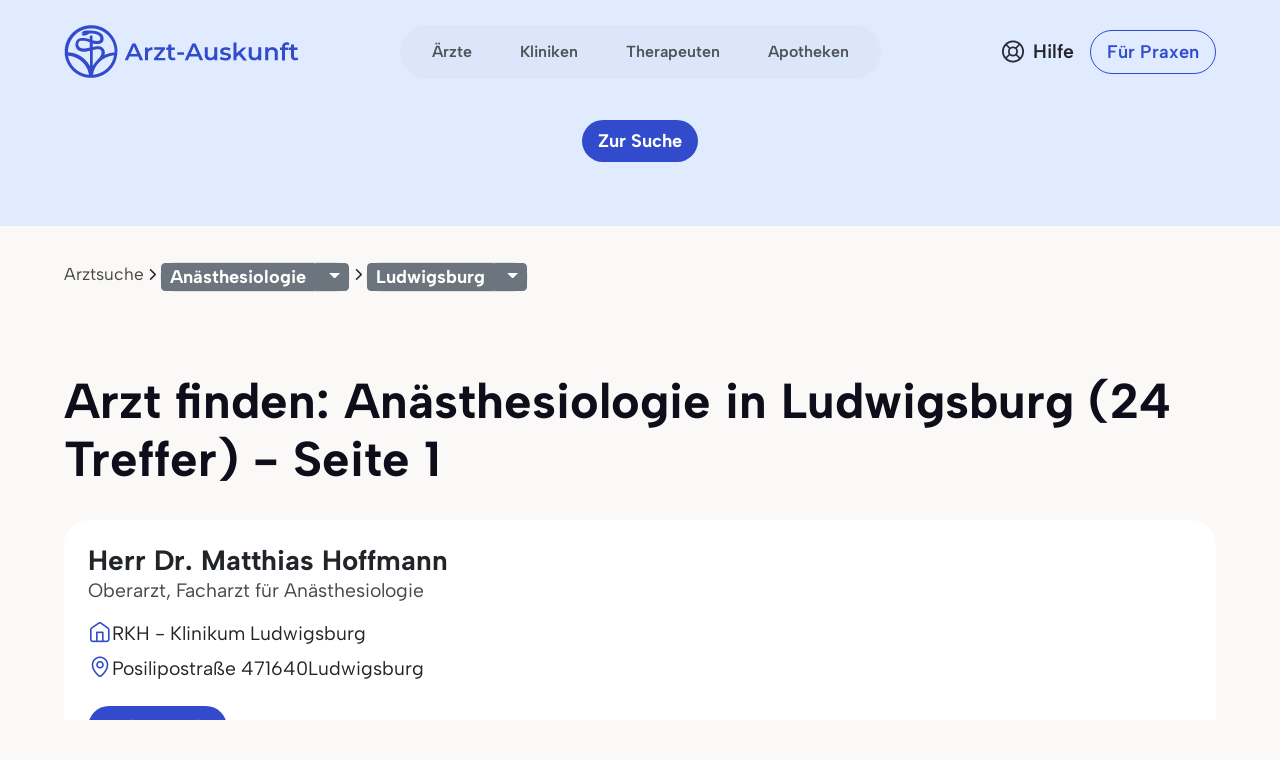

--- FILE ---
content_type: text/html
request_url: https://www.arzt-auskunft.de/anaesthesiologie/ludwigsburg/
body_size: 21798
content:
<!DOCTYPE html>
<html lang="de">
  <head>
    <meta charset="utf-8">
    <meta name="viewport" content="width=device-width, initial-scale=1.0">
    <meta name="description" content="24 Treffer für Anästhesiologie in Ludwigsburg ✔ Arzttermin online buchen ✔ Echte Bewertungen und Empfehlungen von Patienten ✔ Das Original von Arzt-Auskunft! - Seite 1">
    <meta name="author" content="Stiftung Gesundheit">
    <meta http-equiv="X-UA-Compatible" content="IE=edge">
    <meta http-equiv="expires" content="300"/>
    <meta name="country" content="Deutschland">
    <meta name="geo.region" content="DE" />

    <meta name="city" content="Ludwigsburg"/>
    <meta name="geo.placename" content="Ludwigsburg, Deutschland">
        <meta name="robots" content="index,follow">

    <title>Anästhesist in Ludwigsburg - Arzt-Auskunft - Seite 1</title>

    <link rel="stylesheet" href="https://www.arzt-auskunft.de/static/bootstrap-icons/font/bootstrap-icons.css">
    <link rel="stylesheet" href="https://www.arzt-auskunft.de/static/bootstrap-select/dist/css/bootstrap-select.css">
    <!-- @TODO: replace with local font after icon font is finished -->
    <link rel="stylesheet" href="https://dev.iconly.io/public/bQfO5KyIEXmn/iconly.css">
    <link rel="stylesheet" href="https://www.arzt-auskunft.de/static/js/slick/slick.css">
    <link rel="stylesheet" href="https://www.arzt-auskunft.de/static/js/slick/slick-theme.css">
    <link rel="stylesheet" href="https://www.arzt-auskunft.de/static/js/leaflet/leaflet.css">
    <link rel="stylesheet" href="https://www.arzt-auskunft.de/static/css/arztauskunft.css">
    <script src="https://www.arzt-auskunft.de/static/js/jquery-3.7.1.js"></script>
    <script src="https://www.arzt-auskunft.de/static/bootstrap/dist/js/bootstrap.bundle.js"></script>
    <script src="https://www.arzt-auskunft.de/static/bootstrap-select/dist/js/bootstrap-select.js"></script>
    <script src="https://www.arzt-auskunft.de/static/js/slick/slick.js"></script>
    <script src="https://www.arzt-auskunft.de/static/js/leaflet/leaflet.js"></script>
    <script src="https://www.arzt-auskunft.de/static/js/arztauskunft.js"></script>
    <script src="https://www.arzt-auskunft.de/static/js/selectpicker.js"></script>
    <script src="https://www.arzt-auskunft.de/static/choices/choices.min.js"></script>

    <script type="application/ld+json">
		{"@context":"https://schema.org","@type":"BreadcrumbList","itemListElement":[{"@type":"ListItem","position":1,"name":"Arztsuche","item":"https://www.arzt-auskunft.de/arztsuche/"},{"@type":"ListItem","position":2,"name":"Anästhesiologie","item":"https://www.arzt-auskunft.de/anaesthesiologie"},{"@type":"ListItem","position":3,"name":"Ludwigsburg","item":"https://www.arzt-auskunft.de/anaesthesiologie/ludwigsburg/"}]}
    </script>

  <!-- Schema.org WebPage structured data -->
    <script type='application/ld+json'>
    {
     "@context": "http://schema.org",
          "@type": "WebPage",
          "url": "https://www.arzt-auskunft.de/anaesthesiologie/ludwigsburg/",
          "name": "Anästhesist in Ludwigsburg - Arzt-Auskunft - Seite 1",
          "description": "24 Treffer für Anästhesiologie in Ludwigsburg ✔ Arzttermin online buchen ✔ Echte Bewertungen und Empfehlungen von Patienten ✔ Das Original von Arzt-Auskunft! - Seite 1",
          "publisher": {
              "@type": "Organization",
              "name": "Arzt-Auskunft der Stiftung Gesundheit",
              "legalName": "Arzt-Auskunft",
              "url": "https://www.arzt-auskunft.de/",
              "logo": "https://www.stiftung-gesundheit.de/images/logo_stiftung-gesundheit.jpg",
              "address": {
                  "@type": "PostalAddress",
                  "streetAddress": "Behringstraße 28a",
                  "addressLocality": "Hamburg",
                  "addressRegion": "Hamburg",
                  "postalCode": "22765",
                  "addressCountry": "DE"
            },
              "contactPoint": {
                  "@type": "ContactPoint",
                  "contactType": "customer service",
                  "telephone": "08 00 7 39 00 99",
                  "email": " info@stiftung-gesundheit.de"
            },
              "sameAs": [
                  "https://www.facebook.com/stiftung.gesundheit",
                  "https://twitter.com/StiftungGesund"
            ]
          }
        }

    </script>

    <style>
        .scrollable-menu {
            height: auto;
            max-height: 200px;
            overflow-x: hidden;
            padding: 0;
            margin: 0;
        }

        .scrollable-menu li {
            list-style-type: none;
        }

        .scrollable-menu li a {
            clear: both;
            color: #555;
            display: block;
            font-weight: normal;
            line-height: 1.42857;
            padding: 3px 20px;
            white-space: nowrap;
        }

        .scrollable-menu li a:hover {
            background: #efefef;
            text-decoration: none;
        }


	.df-text h3 {font-size:1.3em;}
	.df-text h3.qw {font-size:1.3em; padding-top:2.5em;}

    </style>

  </head>
  <body data-bs-theme="blue">
    <div class="offcanvas offcanvas-end" tabindex="-1" id="mobilenav">
        <!-- Header -->
        <div class="offcanvas-header">
            <div class="d-flex justify-content-between align-items-center">
            <div class="d-flex align-items-center">
                <a href="https://www.arzt-auskunft.de/?form=fs1">
                <svg class="site-logo" xmlns="http://www.w3.org/2000/svg" version="1.1" viewBox="0 0 226.6 42.7" width="234">
                    <path d="M42.7,22c0-.2,0-.4,0-.6,0-5.7-2.2-11.1-6.3-15.1C32.5,2.2,27.1,0,21.4,0S10.3,2.2,6.3,6.3C2.2,10.3,0,15.7,0,21.4s0,.3,0,.5c0,0,0,1.4.2,2.7.7,4.5,2.8,8.6,6,11.9,3.7,3.7,8.5,5.9,13.7,6.2,0,0,1.4,0,2.8,0,5.2-.3,10-2.5,13.8-6.2,3.3-3.3,5.4-7.5,6-12.1.2-1.4.2-2.5.2-2.5ZM19.6,6.7c1.6-.1,6.1,0,8.2,1.8.7.6,1.1,1.4,1.1,2.3,0,.9-.3,1.2-.5,1.4-1,.7-3.4.5-5.8-.1v-2.9c0-.7-.6-1.2-1.2-1.2s-1.2.6-1.2,1.2v2.2c-.4-.1-.8-.3-1.1-.4h0c-.6-.2-5.8-1.8-8.7.3-.8.6-1.8,1.9-1.8,4.1,0,2,.7,3.5,2,4.5,2.7,2.1,7,1.3,7.2,1.2l2.4-.5v12.3c-1-1.8-2.2-3.4-3.7-4.9-3.8-3.8-8.7-5.9-14-6.2,0-.2,0-.3,0-.5,0-5,2-9.8,5.5-13.4,3.6-3.6,8.3-5.5,13.4-5.5s9.8,2,13.4,5.5c3.6,3.6,5.5,8.3,5.5,13.4s0,.4,0,.6c-2.9.2-5.6.9-8.2,2.1.3-1.2.4-2.6-.2-4-1.5-3.7-5.8-3.4-8-2.7l-1.3.3v-2.9c3.3.8,5.7.6,7.2-.4.8-.5,1.7-1.6,1.6-3.5,0-1.6-.7-3-1.9-4.1-3.3-2.9-9.8-2.4-10.1-2.4h0s-5-.8-6,2.4h1.7s-1.7,1-1.7,1c0-.1,2.5,1.8,6.2-.8h0ZM22.6,20.1l1.9-.4h.1c.2,0,4-1.3,5,1.2,1.1,2.7-1.8,5.8-2.1,6.1-.4.3-.8.7-1.1,1.1-1.5,1.5-2.8,3.2-3.8,5.1v-13.1ZM28.1,29.9c3.2-3.2,7.4-5.1,11.9-5.5-.6,3.9-2.5,7.4-5.3,10.3-3.2,3.2-7.4,5.1-11.9,5.5.6-3.9,2.4-7.5,5.3-10.3ZM20.1,18.1l-2.9.6c-.9.2-3.7.4-5.2-.8-.7-.6-1.1-1.4-1.1-2.7,0-1.5.6-1.9.8-2.1,1.6-1.2,5.2-.4,6.4,0,.2,0,1,.4,2,.7v4.2ZM19.7,40.2c-4.4-.4-8.6-2.3-11.7-5.5-2.8-2.8-4.6-6.3-5.3-10.1,4.4.4,8.6,2.2,11.8,5.4,2.8,2.8,4.6,6.3,5.2,10.2Z"></path>
                    <g>
                        <path d="M223.7,30.4c-1.4,0-2.5-.4-3.3-1.1-.8-.7-1.2-1.8-1.2-3.2v-11.5h3v11.4c0,.6.2,1.1.5,1.4.3.3.8.5,1.3.5s1.2-.2,1.7-.5l.8,2.1c-.4.3-.8.5-1.3.6-.5.1-1,.2-1.6.2ZM217.2,20v-2.4h8.5v2.4h-8.5Z"></path>
                        <path d="M210.4,30.3v-13.5c0-1.3.4-2.4,1.2-3.2.8-.8,1.9-1.2,3.4-1.2s1,0,1.5.2c.5.1.9.3,1.2.5l-.8,2.3c-.2-.2-.5-.3-.8-.4-.3,0-.6-.1-.9-.1-.6,0-1.1.2-1.4.5-.3.3-.5.8-.5,1.5v2.8c0,0,0,10.7,0,10.7h-3ZM208.3,20v-2.4h8.5v2.4h-8.5Z"></path>
                        <path d="M200.9,17.3c1,0,1.9.2,2.7.6.8.4,1.5,1,1.9,1.8.5.8.7,1.9.7,3.2v7.3h-3v-7c0-1.1-.3-2-.8-2.5-.5-.6-1.3-.8-2.2-.8s-1.3.1-1.9.4c-.5.3-1,.7-1.3,1.3-.3.6-.4,1.3-.4,2.1v6.5h-3v-12.8h2.9v3.5l-.5-1.1c.4-.8,1.1-1.4,1.9-1.9.9-.4,1.9-.7,3-.7Z"></path>
                        <path d="M182.7,30.4c-1.1,0-2-.2-2.9-.6-.8-.4-1.5-1-1.9-1.9-.5-.8-.7-1.9-.7-3.2v-7.3h3v6.9c0,1.2.3,2,.8,2.6.5.6,1.3.8,2.2.8s1.3-.1,1.8-.4c.5-.3.9-.7,1.2-1.3.3-.6.5-1.3.5-2.1v-6.5h3v12.8h-2.9v-3.5l.5,1.1c-.4.8-1.1,1.5-1.9,1.9-.8.4-1.7.6-2.7.6Z"></path>
                        <path d="M164.7,27.4v-3.8c0,0,6.8-6.2,6.8-6.2h3.6l-5.7,5.7-1.6,1.3-3.1,2.9ZM162.2,30.3V12.5h3v17.8h-3ZM171.9,30.3l-4.7-5.8,1.9-2.4,6.4,8.2h-3.6Z"></path>
                        <path d="M153.8,30.4c-1.1,0-2.1-.1-3.1-.4-1-.3-1.8-.6-2.3-1l1.2-2.3c.6.4,1.3.7,2.1.9.8.2,1.6.4,2.4.4s1.6-.1,2-.4c.4-.3.6-.6.6-1s-.1-.6-.4-.8c-.3-.2-.7-.3-1.1-.4-.5,0-1-.2-1.6-.3-.6,0-1.1-.2-1.7-.3-.6-.1-1.1-.3-1.5-.6-.5-.3-.8-.6-1.1-1.1s-.4-1-.4-1.8.2-1.5.7-2.1c.5-.6,1.1-1.1,1.9-1.4.8-.3,1.8-.5,3-.5s1.7,0,2.6.3c.9.2,1.6.5,2.2.8l-1.2,2.3c-.6-.4-1.2-.6-1.8-.7-.6-.1-1.2-.2-1.8-.2-.9,0-1.6.1-2,.4-.4.3-.6.6-.6,1s.1.7.4.9c.3.2.7.3,1.1.5.5.1,1,.2,1.5.3.6,0,1.1.2,1.7.3.6.1,1.1.3,1.5.6.5.2.9.6,1.2,1,.3.4.4,1,.4,1.8s-.2,1.5-.7,2.1c-.5.6-1.1,1.1-2,1.4-.9.3-1.9.5-3.1.5Z"></path>
                        <path d="M139,30.4c-1.1,0-2-.2-2.9-.6-.8-.4-1.5-1-1.9-1.9-.5-.8-.7-1.9-.7-3.2v-7.3h3v6.9c0,1.2.3,2,.8,2.6.5.6,1.3.8,2.2.8s1.3-.1,1.8-.4c.5-.3.9-.7,1.2-1.3.3-.6.5-1.3.5-2.1v-6.5h3v12.8h-2.9v-3.5l.5,1.1c-.4.8-1.1,1.5-1.9,1.9-.8.4-1.7.6-2.7.6Z"></path>
                        <path d="M113.7,30.3l7.6-16.8h3.1l7.6,16.8h-3.3l-6.5-15.1h1.2l-6.5,15.1h-3.2ZM117.2,26.4l.8-2.4h9.1l.8,2.4h-10.8Z"></path>
                        <path d="M106.4,24.8v-2.5h6.6v2.5h-6.6Z"></path>
                        <path d="M101.9,30.4c-1.4,0-2.5-.4-3.3-1.1-.8-.7-1.2-1.8-1.2-3.2v-11.5h3v11.4c0,.6.2,1.1.5,1.4.3.3.8.5,1.3.5s1.2-.2,1.7-.5l.8,2.1c-.4.3-.8.5-1.3.6-.5.1-1,.2-1.6.2ZM95.4,20v-2.4h8.5v2.4h-8.5Z"></path>
                        <path d="M83.3,30.3v-1.9l7.9-9.6.6,1h-8.3v-2.4h10.7v1.9l-7.9,9.6-.6-1h8.7v2.4h-11.1Z"></path>
                        <path d="M74.2,30.3v-12.8h2.9v3.5l-.3-1c.4-.9,1-1.5,1.8-2,.8-.4,1.9-.7,3.1-.7v2.9c-.1,0-.2,0-.4,0-.1,0-.2,0-.3,0-1.1,0-2,.3-2.7,1-.7.7-1,1.6-1,3v6.2h-3Z"></path>
                        <path d="M54.2,30.3l7.6-16.8h3.1l7.6,16.8h-3.3l-6.5-15.1h1.2l-6.5,15.1h-3.2ZM57.7,26.4l.8-2.4h9.1l.8,2.4h-10.8Z"></path>
                    </g>
                </svg>
                </a>
            </div>
            <button class="navbar-toggler d-block d-md-none p-3 bg-white border-0" data-bs-toggle="offcanvas" data-bs-target="#mobilenav">
                <svg id="hamburger" width="24" height="24" viewBox="0 0 24 24" fill="none" xmlns="http://www.w3.org/2000/svg">
                    <path id="path-top" d="M22 6L2 6" stroke="var(--bs-primary)" stroke-width="2.5" stroke-linecap="round"></path>   
                    <path id="path-middle" d="M22 12L2 12" stroke="var(--bs-primary)" stroke-width="2.5" stroke-linecap="round"></path>
                    <path id="path-bottom" d="M22 18L2 18" stroke="var(--bs-primary)" stroke-width="2.5" stroke-linecap="round"></path>   
                </svg>
            </button>
            </div>
        </div>

 <div class="offcanvas-body">

    <!-- Suchen -->
    <div class="topline">Suchen</div>
    <div class="nav-section">    
      <a href="https://www.arzt-auskunft.de/?form=fs1" class="nav-link">Ärzte</a>
      <a href="https://www.arzt-auskunft.de/?form=fs3" class="nav-link">Therapeuten</a>
      <a href="https://www.arzt-auskunft.de/?form=fs2" class="nav-link">Kliniken</a>
      <a href="https://www.arzt-auskunft.de/?form=fs4" class="nav-link">Apotheken</a>
    </div>

     <!-- Für Patienten -->
    <div class="topline">Für Patienten</div>
    <div class="nav-section">
    <a href="https://www.arzt-auskunft.de/tipps-und-faq-zur-arztsuche.htm" class="nav-link">Tipps und FAQs</a>
    <a href="https://www.arzt-auskunft.de/" class="nav-link">Arzt finden</a>
    <a href="https://www.stiftung-gesundheit.de/gutes-bewirken/barrierefreiheit/" target="_blank" class="nav-link">Barrierefreie Praxen</a>
    </div>

    <!-- Für Praxen -->
    <div class="topline">Für Praxen</div>
    <div class="nav-section">    
    <a href="https://www.arzt-auskunft.de/premium-profil.htm" class="nav-link">Vorteile für Praxen</a>
    <a href="https://www.arzt-auskunft.de/fuer-aerzte/" class="nav-link">Basisangaben</a>
    <a href="https://zugang.arzt-auskunft.de" class="nav-link" target="_blank">Online-Zugang</a>
    <a href="https://www.arzt-auskunft.de/fuer-aerzte/staerken-profil.htm" class="nav-link">Stärken-Profil</a>
    <a href="https://www.stiftung-gesundheit.de/gutes-bewirken/dr-pro-bono/" class="nav-link" target="_blank">Ärzte für den guten Zweck</a>
    </div>

<!-- Für Lizenzpartner -->
    <div class="topline">Für Lizenzpartner</div>
    <div class="nav-section">    
        <a class="nav-link" href="https://www.stiftung-gesundheit.de/stiftung-gesundheit/strukturverzeichnis/" target="_blank" title="Externer Link: Website der Stiftung Gesundheit">Strukturverzeichnis der Versorgung</a>
        <a class="nav-link" href="https://www.stiftung-gesundheit.de/services/arztsuchen-fuer-ihre-website-app/" target="_blank" title="Externer Link: Website der Stiftung Gesundheit">Implementierung in Website,<br>App und eGA</a>
        <a class="nav-link" href="https://www.stiftung-gesundheit.de/services/arztsuchen-fuer-profis/" target="_blank" title="Externer Link: Website der Stiftung Gesundheit">Arztsuchen für Profis</a>
    </div>

    <!-- Über uns -->
    <div class="topline">Über uns</div>
    <div class="nav-section">    
        <a href="https://www.stiftung-gesundheit.de/" target="_blank" title="Externer Link: Website der Stiftung Gesundheit" class="nav-link">Stiftung Gesundheit</a>
        <a href="https://www.stiftung-gesundheit.de/foerdergemeinschaft/" target="_blank" title="Externer Link: Stiftung Gesundheit Fördergemeinschaft e.V." class="nav-link">Fördergemeinschaft der Stiftung</a>
        <a href="https://www.stiftung-gesundheit.de/presse/presse-informationen/" target="_blank" title="Presse-Informationen der Stiftung Gesundheit" class="nav-link">Presse</a>
        <a href="https://www.arzt-auskunft.de/kontakt.htm" class="nav-link">Kontakt</a>
    </div>

    <!-- Weiteres -->
    <div class="topline">Weiteres</div>
    <div class="nav-section">    
        <a href="https://www.arzt-auskunft.de/impressum.htm" class="nav-link">Impressum</a>
        <a href="https://www.arzt-auskunft.de/datenschutz.htm" class="nav-link">Datenschutz</a>
        <a href="https://www.arzt-auskunft.de/nutzungsbedingungen.htm" class="nav-link">Nutzungsbedingungen</a>
        <a href="https://www.stiftung-gesundheit.de/gutes-bewirken/barrierefreiheit/" target="_blank" class="nav-link">Barrierefreiheit</a>
    </div>
  </div>
</div>


<div class="mainnav">
    <nav class="navbar navbar-expand py-4 py-md-5">
        <div class="container">
            <div class="col-3 d-flex align-items-center">
                <a class="navbar-brand p-0" href="https://www.arzt-auskunft.de/?form=fs1">
                    <svg class="site-logo" xmlns="http://www.w3.org/2000/svg" version="1.1" viewBox="0 0 235 55">
                        <path d="M53.5,27.6c0-7-2.7-13.7-7.7-18.7-4.9-5.1-11.6-7.7-18.6-7.7s-13.7,2.7-18.7,7.7C3.3,13.9.7,20.6.7,27.6s0,.4,0,.6c0,0,0,1.8.2,3.3.8,5.6,3.5,10.6,7.4,14.7,4.5,4.5,10.5,7.3,16.9,7.6h3.5c6.4-.4,12.4-3.1,17-7.6,4-4,6.7-9.3,7.4-15,.2-1.8.2-3.1.2-3.1v-.5ZM24.9,9.4c2,0,7.5,0,10.1,2.3.8.7,1.3,1.8,1.3,2.9s-.4,1.4-.6,1.8c-1.2.8-4.2.6-7.1-.1v-3.6c0-.8-.7-1.4-1.4-1.4s-1.4.7-1.4,1.4v2.7c-.5-.1-1-.4-1.3-.5h0c-.7-.2-7.1-2.3-10.7.4-1,.7-2.3,2.4-2.3,5.1s.8,4.3,2.5,5.6c3.3,2.6,8.7,1.7,8.9,1.4l3-.6v15.2c-1.2-2.3-2.7-4.2-4.5-6.1-4.6-4.6-10.7-7.3-17.4-7.6v-.6c0-6.2,2.5-12.1,6.8-16.5,4.4-4.4,10.2-6.8,16.5-6.8s12.1,2.5,16.5,6.8c4.4,4.4,6.8,10.2,6.8,16.5v.7c-3.6.2-6.9,1.1-10.1,2.6.4-1.4.5-3.2-.2-5-1.9-4.5-7.1-4.2-9.9-3.3l-1.7.4v-3.6c4,1,7,.7,8.9-.5,1-.6,2.1-2,2-4.3,0-2-.8-3.7-2.4-5.1-4-3.6-12.1-3-12.5-3h0s-6.2-1-7.4,3h2.1l-2.1,1.2c0-.1,3.1,2.3,7.6-1h0v-.2h.1ZM28.6,26.1l2.4-.5h.1c.2,0,5-1.7,6.2,1.4,1.3,3.3-2.3,7.1-2.6,7.5-.5.4-4.9,5.3-6,7.6v-16.2h-.1ZM35.4,38.1c3.9-3.9,9.2-6.3,14.7-6.8-.7,4.9-3.1,9.2-6.5,12.7-3.9,3.9-9.2,6.3-14.7,6.8.7-4.9,3-9.3,6.5-12.7ZM25.6,23.6l-3.6.7c-1.1.2-4.5.5-6.4-1-.8-.7-1.3-1.8-1.3-3.3s.7-2.4,1-2.6c2-1.4,6.4-.5,8,0,.2,0,1.2.5,2.5.8v5.2h0v.2h-.1ZM25,50.9c-5.5-.5-10.6-2.9-14.5-6.8-3.5-3.5-5.7-7.7-6.5-12.5,5.5.5,10.6,2.7,14.6,6.7,3.5,3.5,5.7,7.7,6.4,12.6Z"/>
                        <g>
                            <path d="M231.5,36.4c-1.4,0-2.5-.4-3.3-1.1s-1.2-1.8-1.2-3.2v-11.6h3v11.5c0,.6.2,1.1.5,1.4s.8.5,1.3.5,1.2-.2,1.7-.5l.8,2.1c-.4.3-.8.5-1.3.6s-1,.2-1.6.2h.1ZM225,25.9v-2.4h8.6v2.4h-8.6Z"/>
                            <path d="M218.1,36.3v-13.6c0-1.3.4-2.4,1.2-3.2s1.9-1.2,3.4-1.2,1,0,1.5.2c.5.1.9.3,1.2.5l-.8,2.3c-.2-.2-.5-.3-.8-.4-.3,0-.6-.1-.9-.1-.6,0-1.1.2-1.4.5-.3.3-.5.8-.5,1.5v13.6h-3,.1ZM216,25.9v-2.4h8.6v2.4h-8.6Z"/>
                            <path d="M208.5,23.2c1,0,1.9.2,2.7.6s1.5,1,1.9,1.8c.5.8.7,1.9.7,3.2v7.4h-3v-7.1c0-1.1-.3-2-.8-2.5-.5-.6-1.3-.8-2.2-.8s-1.3.1-1.9.4c-.5.3-1,.7-1.3,1.3-.3.6-.4,1.3-.4,2.1v6.6h-3v-12.9h2.9v3.5l-.5-1.1c.4-.8,1.1-1.4,1.9-1.9.9-.4,1.9-.7,3-.7h0Z"/>
                            <path d="M190.2,36.4c-1.1,0-2-.2-2.9-.6-.8-.4-1.5-1-1.9-1.9-.5-.8-.7-1.9-.7-3.2v-7.4h3v7c0,1.2.3,2,.8,2.6s1.3.8,2.2.8,1.3-.1,1.8-.4.9-.7,1.2-1.3c.3-.6.5-1.3.5-2.1v-6.6h3v12.9h-2.9v-3.5l.5,1.1c-.4.8-1.1,1.5-1.9,1.9-.8.4-1.7.6-2.7.6h0Z"/>
                            <path d="M172.1,33.4v-3.8l6.9-6.2h3.6l-5.7,5.7-1.6,1.3-3.1,2.9h0ZM169.5,36.3v-17.9h3v17.9h-3ZM179.3,36.3l-4.7-5.8,1.9-2.4,6.4,8.3h-3.6,0Z"/>
                            <path d="M161.1,36.4c-1.1,0-2.1,0-3.1-.4s-1.8-.6-2.3-1l1.2-2.3c.6.4,1.3.7,2.1.9.8.2,1.6.4,2.4.4s1.6,0,2-.4.6-.6.6-1-.1-.6-.4-.8c-.3-.2-.7-.3-1.1-.4-.5,0-1-.2-1.6-.3-.6,0-1.1-.2-1.7-.3-.6-.1-1.1-.3-1.5-.6-.5-.3-.8-.6-1.1-1.1s-.4-1-.4-1.8.2-1.5.7-2.1,1.1-1.1,1.9-1.4c.8-.3,1.8-.5,3-.5s1.7,0,2.6.3c.9.2,1.6.5,2.2.8l-1.2,2.3c-.6-.4-1.2-.6-1.8-.7s-1.2-.2-1.8-.2c-.9,0-1.6.1-2,.4s-.6.6-.6,1,.1.7.4.9c.3.2.7.3,1.1.5.5.1,1,.2,1.5.3.6,0,1.1.2,1.7.3.6.1,1.1.3,1.5.6.5.2.9.6,1.2,1s.4,1,.4,1.8-.2,1.5-.7,2.1-1.1,1.1-2,1.4-1.9.5-3.1.5v-.2h-.1Z"/>
                            <path d="M146.2,36.4c-1.1,0-2-.2-2.9-.6-.8-.4-1.5-1-1.9-1.9-.5-.8-.7-1.9-.7-3.2v-7.4h3v7c0,1.2.3,2,.8,2.6s1.3.8,2.2.8,1.3-.1,1.8-.4.9-.7,1.2-1.3c.3-.6.5-1.3.5-2.1v-6.6h3v12.9h-2.9v-3.5l.5,1.1c-.4.8-1.1,1.5-1.9,1.9-.8.4-1.7.6-2.7.6h0Z"/>
                            <path d="M120.7,36.3l7.7-16.9h3.1l7.7,16.9h-3.3l-6.6-15.2h1.2l-6.6,15.2s-3.2,0-3.2,0ZM124.2,32.4l.8-2.4h9.2l.8,2.4h-10.9.1Z"/>
                            <path d="M113.3,30.8v-2.5h6.7v2.5h-6.7Z"/>
                            <path d="M108.8,36.4c-1.4,0-2.5-.4-3.3-1.1s-1.2-1.8-1.2-3.2v-11.6h3v11.5c0,.6.2,1.1.5,1.4s.8.5,1.3.5,1.2-.2,1.7-.5l.8,2.1c-.4.3-.8.5-1.3.6s-1,.2-1.6.2h.1ZM102.2,25.9v-2.4h8.6v2.4h-8.6Z"/>
                            <path d="M90,36.3v-1.9l8-9.7.6,1h-8.4v-2.4h10.8v1.9l-8,9.7-.6-1h8.8v2.4s-11.2,0-11.2,0Z"/>
                            <path d="M80.9,36.3v-12.9h2.9v3.5l-.3-1c.4-.9,1-1.5,1.8-2,.8-.4,1.9-.7,3.1-.7v2.9h-.7c-1.1,0-2,.3-2.7,1s-1,1.6-1,3v6.2h-3.1Z"/>
                            <path d="M60.7,36.3l7.7-16.9h3.1l7.7,16.9h-3.3l-6.6-15.2h1.2l-6.6,15.2h-3.2,0ZM64.2,32.4l.8-2.4h9.2l.8,2.4h-10.9.1Z"/>
                        </g>
                    </svg>
                </a>
            </div>
            <div class="col-6 d-flex align-items-center d-none d-md-flex mx-auto">
              <ul class="navbar-nav mx-auto p-1 px-2 gap-1 flex-row">
                  <li class="nav-item"><a class="nav-link rounded-pill" href="https://www.arzt-auskunft.de/?form=fs1">Ärzte</a></li>
                  <li class="nav-item"><a class="nav-link rounded-pill" href="https://www.arzt-auskunft.de/?form=fs2">Kliniken</a></li>
                  <li class="nav-item"><a class="nav-link rounded-pill" href="https://www.arzt-auskunft.de/?form=fs3">Therapeuten</a></li>
                  <li class="nav-item"><a class="nav-link rounded-pill" href="https://www.arzt-auskunft.de/?form=fs4">Apotheken</a></li>
              </ul>
            </div>
            <div class="col-3 d-flex justify-content-end align-items-center">
                <a href="https://www.arzt-auskunft.de/tipps-und-faq-zur-arztsuche.htm" class="text-dark d-none d-md-block ms-auto me-0">
                    <div class="help d-flex align-items-center">
                        <svg width="24" height="25" viewBox="0 0 24 25" fill="none" xmlns="http://www.w3.org/2000/svg">
                            <circle cx="12" cy="12.5" r="10.125" stroke="#272935" stroke-width="1.75"/>
                            <circle cx="12" cy="12.5" r="4.125" stroke="#272935" stroke-width="1.75"/>
                            <path d="M5.5 6L8.625 9.125M19 19.5L15 15.5" stroke="#272935" stroke-width="1.75" stroke-linecap="round" stroke-linejoin="round"/>
                            <path d="M5.5 18.5L8.625 15.375M18 6L15 9" stroke="#272935" stroke-width="1.75" stroke-linecap="round" stroke-linejoin="round"/>
                        </svg>
                        <span class="ps-2 fw-semibold">Hilfe</span>
                    </div>
                </a>
				<a href="https://www.arzt-auskunft.de/premium-profil.htm" class="btn btn-outline-primary rounded-pill fw-semibold ms-4 d-none d-md-block">Für Praxen</a>
                <button class="navbar-toggler collapsed d-block d-md-none p-3 bg-white border-0" data-bs-toggle="offcanvas" data-bs-target="#mobilenav">
                    <svg id="hamburger" width="24" height="24" viewBox="0 0 24 24" fill="none" xmlns="http://www.w3.org/2000/svg">
                        <path id="path-top" d="M22 6L2 6" stroke="var(--bs-primary)" stroke-width="2.5" stroke-linecap="round"/>
                        <path id="path-middle" d="M22 12L2 12" stroke="var(--bs-primary)" stroke-width="2.5" stroke-linecap="round"/>
                        <path id="path-bottom" d="M22 18L2 18" stroke="var(--bs-primary)" stroke-width="2.5" stroke-linecap="round"/>
                    </svg>
                </button>

            </div>
        </div>
    </nav>
</div>


<!-- ***************************************************************  -->


    <div class="page-doctor-searchresult">
        <div class="page-header bg-secondary blank-header">
            <div class="container">
                <div class="row mt-n40">
                    <div class="col justify-content-center d-flex">
                        <a class="btn btn-primary d-none d-md-inline-block" href="https://www.arzt-auskunft.de/?form=fs1">Zur Suche</a>
                    </div>
                </div>
            </div>
        </div>
       <!--  <div class="bg-white subnav-sticky" data-observe-selector=".page-header">
            <div class="container py-2 py-md-3">
                <div class="filter-buttons flex-nowrap overflow-x-scroll no-scrollbar" id="filter-bar">
                   <button class="btn btn-chip btn-all-filters" data-bs-toggle="offcanvas" data-bs-target="#offcanvasFilter" aria-controls="offcanvasFilter">
                        Alle Filter
                    </button> -->
                  <!-- XXXXXXXXXXXXXXXXXXX  -->
        <div class="container text-center"><!-- col-xl-10 col-xxl-10 px-4 pt-5 -->
            <div class="row g-lg-5 pt-3">
              <div class="col-lg-12">
          
                  <ol class="breadcrumb mt-5">
                      <li class="breadcrumb-item"><a href="https://www.arzt-auskunft.de/arztsuche/">Arztsuche</a></li>
    
                  <li class="breadcrumb-item"><!-- Split button  Facharzt-Gebiete -->
                      <div class="btn-group btn-group-sm">
                          <button type="button" class="btn btn-secondary">
                                  Anästhesiologie
                        </button>
                              <button type="button" class="btn btn-secondary dropdown-toggle" data-bs-toggle="dropdown" aria-expanded="false">
                              </button>
                          <ul class="dropdown-menu">
                          
                               <li><span class="dropdown-item-text"><strong>
                                      Meistgesuchte Facharztgebiete
                              </strong></span></li>
                              <li><hr class="dropdown-divider"></li>
          
                                  <li>
                                      <a class="dropdown-item" href="https://www.arzt-auskunft.de/zahnmedizin/ludwigsburg/">Zahnarzt</a>
                                  </li>
                                  <li>
                                      <a class="dropdown-item" href="https://www.arzt-auskunft.de/innere-medizin/ludwigsburg/">Internist</a>
                                  </li>
                                  <li>
                                      <a class="dropdown-item" href="https://www.arzt-auskunft.de/allgemeinmedizin/ludwigsburg/">Allgemeinmediziner</a>
                                  </li>
          
                              <li><hr class="dropdown-divider"></li>
          
                              <li><span class="dropdown-item-text"><strong>
                                      Facharztgebiete
                              </strong></span></li>
                             
                              <li><hr class="dropdown-divider"></li>
                              <li style="padding:0; margin:0;">
                                  <ul class="scrollable-menu">

                                        <li>
                                            <!-- 03.07.23 -->
                                                <a class="dropdown-item" href="https://www.arzt-auskunft.de/allgemeinchirurgie/ludwigsburg/">Allgemeinchirurgie</a>
                                             <!-- # 03.07.23 -->
                                        </li>
                                        <li>
                                            <!-- 03.07.23 -->
                                                <a class="dropdown-item" href="https://www.arzt-auskunft.de/allgemeinmedizin/ludwigsburg/">Allgemeinmedizin</a>
                                             <!-- # 03.07.23 -->
                                        </li>
                                        <li>
                                            <!-- 03.07.23 -->
                                                <a class="dropdown-item" href="https://www.arzt-auskunft.de/anaesthesiologie/ludwigsburg/">Anästhesiologie</a>
                                             <!-- # 03.07.23 -->
                                        </li>
                                        <li>
                                            <!-- 03.07.23 -->
                                                <a class="dropdown-item" href="https://www.arzt-auskunft.de/arbeitsmedizin/ludwigsburg/">Arbeitsmedizin</a>
                                             <!-- # 03.07.23 -->
                                        </li>
                                        <li>
                                            <!-- 03.07.23 -->
                                                <a class="dropdown-item" href="https://www.arzt-auskunft.de/augenheilkunde/ludwigsburg/">Augenheilkunde</a>
                                             <!-- # 03.07.23 -->
                                        </li>
                                        <li>
                                            <!-- 03.07.23 -->
                                                <a class="dropdown-item" href="https://www.arzt-auskunft.de/bauchchirurgie-viszeralchirurgie/ludwigsburg/">Bauchchirurgie (Viszeralchirurgie)</a>
                                             <!-- # 03.07.23 -->
                                        </li>
                                        <li>
                                            <!-- 03.07.23 -->
                                                <a class="dropdown-item" href="https://www.arzt-auskunft.de/brustkorb-chirurgie-thoraxchirurgie/ludwigsburg/">Brustkorb-Chirurgie (Thoraxchirurgie)</a>
                                             <!-- # 03.07.23 -->
                                        </li>
                                        <li>
                                            <!-- 03.07.23 -->
                                                <a class="dropdown-item" href="https://www.arzt-auskunft.de/frauenheilkunde-und-geburtshilfe/ludwigsburg/">Frauenheilkunde und Geburtshilfe</a>
                                             <!-- # 03.07.23 -->
                                        </li>
                                        <li>
                                            <!-- 03.07.23 -->
                                                <a class="dropdown-item" href="https://www.arzt-auskunft.de/gefaesschirurgie/ludwigsburg/">Gefäßchirurgie</a>
                                             <!-- # 03.07.23 -->
                                        </li>
                                        <li>
                                            <!-- 03.07.23 -->
                                                <a class="dropdown-item" href="https://www.arzt-auskunft.de/hals-nasen-ohrenheilkunde/ludwigsburg/">Hals-Nasen-Ohrenheilkunde</a>
                                             <!-- # 03.07.23 -->
                                        </li>
                                        <li>
                                            <!-- 03.07.23 -->
                                                <a class="dropdown-item" href="https://www.arzt-auskunft.de/hausarzt-hausaerztin/ludwigsburg/">Hausarzt / Hausärztin</a>
                                             <!-- # 03.07.23 -->
                                        </li>
                                        <li>
                                            <!-- 03.07.23 -->
                                                <a class="dropdown-item" href="https://www.arzt-auskunft.de/haut-und-geschlechtskrankheiten/ludwigsburg/">Haut- und Geschlechtskrankheiten</a>
                                             <!-- # 03.07.23 -->
                                        </li>
                                        <li>
                                            <!-- 03.07.23 -->
                                                <a class="dropdown-item" href="https://www.arzt-auskunft.de/hygiene-und-umweltmedizin/ludwigsburg/">Hygiene und Umweltmedizin</a>
                                             <!-- # 03.07.23 -->
                                        </li>
                                        <li>
                                            <!-- 03.07.23 -->
                                                <a class="dropdown-item" href="https://www.arzt-auskunft.de/innere-medizin/ludwigsburg/">Innere Medizin</a>
                                             <!-- # 03.07.23 -->
                                        </li>
                                        <li>
                                            <!-- 03.07.23 -->
                                                <a class="dropdown-item" href="https://www.arzt-auskunft.de/innere-medizin-und-angiologie/ludwigsburg/">Innere Medizin und Angiologie</a>
                                             <!-- # 03.07.23 -->
                                        </li>
                                        <li>
                                            <!-- 03.07.23 -->
                                                <a class="dropdown-item" href="https://www.arzt-auskunft.de/innere-medizin-und-gastroenterologie/ludwigsburg/">Innere Medizin und Gastroenterologie</a>
                                             <!-- # 03.07.23 -->
                                        </li>
                                        <li>
                                            <!-- 03.07.23 -->
                                                <a class="dropdown-item" href="https://www.arzt-auskunft.de/innere-medizin-und-haematologie-und-onkologie/ludwigsburg/">Innere Medizin und Hämatologie und Onkologie</a>
                                             <!-- # 03.07.23 -->
                                        </li>
                                        <li>
                                            <!-- 03.07.23 -->
                                                <a class="dropdown-item" href="https://www.arzt-auskunft.de/innere-medizin-und-kardiologie/ludwigsburg/">Innere Medizin und Kardiologie</a>
                                             <!-- # 03.07.23 -->
                                        </li>
                                        <li>
                                            <!-- 03.07.23 -->
                                                <a class="dropdown-item" href="https://www.arzt-auskunft.de/innere-medizin-und-nephrologie/ludwigsburg/">Innere Medizin und Nephrologie</a>
                                             <!-- # 03.07.23 -->
                                        </li>
                                        <li>
                                            <!-- 03.07.23 -->
                                                <a class="dropdown-item" href="https://www.arzt-auskunft.de/innere-medizin-und-pneumologie/ludwigsburg/">Innere Medizin und Pneumologie</a>
                                             <!-- # 03.07.23 -->
                                        </li>
                                        <li>
                                            <!-- 03.07.23 -->
                                                <a class="dropdown-item" href="https://www.arzt-auskunft.de/innere-medizin-und-rheumatologie/ludwigsburg/">Innere Medizin und Rheumatologie</a>
                                             <!-- # 03.07.23 -->
                                        </li>
                                        <li>
                                            <!-- 03.07.23 -->
                                                <a class="dropdown-item" href="https://www.arzt-auskunft.de/kieferorthopaedie/ludwigsburg/">Kieferorthopädie</a>
                                             <!-- # 03.07.23 -->
                                        </li>
                                        <li>
                                            <!-- 03.07.23 -->
                                                <a class="dropdown-item" href="https://www.arzt-auskunft.de/kinder-und-jugendlichenpsychotherapeut-in/ludwigsburg/">Kinder- und Jugendlichenpsychotherapeut/-in</a>
                                             <!-- # 03.07.23 -->
                                        </li>
                                        <li>
                                            <!-- 03.07.23 -->
                                                <a class="dropdown-item" href="https://www.arzt-auskunft.de/kinder-jugendpsychiatrie-und-psychotherapie/ludwigsburg/">Kinder-/Jugendpsychiatrie und -psychotherapie</a>
                                             <!-- # 03.07.23 -->
                                        </li>
                                        <li>
                                            <!-- 03.07.23 -->
                                                <a class="dropdown-item" href="https://www.arzt-auskunft.de/kinderchirurgie/ludwigsburg/">Kinderchirurgie</a>
                                             <!-- # 03.07.23 -->
                                        </li>
                                        <li>
                                            <!-- 03.07.23 -->
                                                <a class="dropdown-item" href="https://www.arzt-auskunft.de/kinderheilkunde-kinder-und-jugendmedizin/ludwigsburg/">Kinderheilkunde / Kinder- und Jugendmedizin</a>
                                             <!-- # 03.07.23 -->
                                        </li>
                                        <li>
                                            <!-- 03.07.23 -->
                                                <a class="dropdown-item" href="https://www.arzt-auskunft.de/laboratoriumsmedizin/ludwigsburg/">Laboratoriumsmedizin</a>
                                             <!-- # 03.07.23 -->
                                        </li>
                                        <li>
                                            <!-- 03.07.23 -->
                                                <a class="dropdown-item" href="https://www.arzt-auskunft.de/mikrobiologie-virologie-und-infektionsepidemiologie/ludwigsburg/">Mikrobiologie, Virologie und Infektionsepidemiologie</a>
                                             <!-- # 03.07.23 -->
                                        </li>
                                        <li>
                                            <!-- 03.07.23 -->
                                                <a class="dropdown-item" href="https://www.arzt-auskunft.de/mund-kiefer-gesichtschirurgie/ludwigsburg/">Mund-Kiefer-Gesichtschirurgie</a>
                                             <!-- # 03.07.23 -->
                                        </li>
                                        <li>
                                            <!-- 03.07.23 -->
                                                <a class="dropdown-item" href="https://www.arzt-auskunft.de/nervenheilkunde/ludwigsburg/">Nervenheilkunde</a>
                                             <!-- # 03.07.23 -->
                                        </li>
                                        <li>
                                            <!-- 03.07.23 -->
                                                <a class="dropdown-item" href="https://www.arzt-auskunft.de/neurochirurgie/ludwigsburg/">Neurochirurgie</a>
                                             <!-- # 03.07.23 -->
                                        </li>
                                        <li>
                                            <!-- 03.07.23 -->
                                                <a class="dropdown-item" href="https://www.arzt-auskunft.de/neurologie/ludwigsburg/">Neurologie</a>
                                             <!-- # 03.07.23 -->
                                        </li>
                                        <li>
                                            <!-- 03.07.23 -->
                                                <a class="dropdown-item" href="https://www.arzt-auskunft.de/neurologie-und-psychiatrie/ludwigsburg/">Neurologie und Psychiatrie</a>
                                             <!-- # 03.07.23 -->
                                        </li>
                                        <li>
                                            <!-- 03.07.23 -->
                                                <a class="dropdown-item" href="https://www.arzt-auskunft.de/nuklearmedizin/ludwigsburg/">Nuklearmedizin</a>
                                             <!-- # 03.07.23 -->
                                        </li>
                                        <li>
                                            <!-- 03.07.23 -->
                                                <a class="dropdown-item" href="https://www.arzt-auskunft.de/oralchirurgie/ludwigsburg/">Oralchirurgie</a>
                                             <!-- # 03.07.23 -->
                                        </li>
                                        <li>
                                            <!-- 03.07.23 -->
                                                <a class="dropdown-item" href="https://www.arzt-auskunft.de/orthopaedie/ludwigsburg/">Orthopädie</a>
                                             <!-- # 03.07.23 -->
                                        </li>
                                        <li>
                                            <!-- 03.07.23 -->
                                                <a class="dropdown-item" href="https://www.arzt-auskunft.de/orthopaedie-und-unfallchirurgie/ludwigsburg/">Orthopädie und Unfallchirurgie</a>
                                             <!-- # 03.07.23 -->
                                        </li>
                                        <li>
                                            <!-- 03.07.23 -->
                                                <a class="dropdown-item" href="https://www.arzt-auskunft.de/pathologie/ludwigsburg/">Pathologie</a>
                                             <!-- # 03.07.23 -->
                                        </li>
                                        <li>
                                            <!-- 03.07.23 -->
                                                <a class="dropdown-item" href="https://www.arzt-auskunft.de/physikalische-und-rehabilitative-medizin/ludwigsburg/">Physikalische und Rehabilitative Medizin</a>
                                             <!-- # 03.07.23 -->
                                        </li>
                                        <li>
                                            <!-- 03.07.23 -->
                                                <a class="dropdown-item" href="https://www.arzt-auskunft.de/plastische-chirurgie/ludwigsburg/">Plastische Chirurgie</a>
                                             <!-- # 03.07.23 -->
                                        </li>
                                        <li>
                                            <!-- 03.07.23 -->
                                                <a class="dropdown-item" href="https://www.arzt-auskunft.de/plastische-rekonstruktive-und-aesthetische-chirurgie/ludwigsburg/">Plastische, Rekonstruktive und Ästhetische Chirurgie</a>
                                             <!-- # 03.07.23 -->
                                        </li>
                                        <li>
                                            <!-- 03.07.23 -->
                                                <a class="dropdown-item" href="https://www.arzt-auskunft.de/praktischer-arzt-praktische-aerztin-arzt-aerztin/ludwigsburg/">Praktischer Arzt/Praktische Ärztin, Arzt/Ärztin</a>
                                             <!-- # 03.07.23 -->
                                        </li>
                                        <li>
                                            <!-- 03.07.23 -->
                                                <a class="dropdown-item" href="https://www.arzt-auskunft.de/psychiatrie-und-psychotherapie/ludwigsburg/">Psychiatrie und Psychotherapie</a>
                                             <!-- # 03.07.23 -->
                                        </li>
                                        <li>
                                            <!-- 03.07.23 -->
                                                <a class="dropdown-item" href="https://www.arzt-auskunft.de/psychologischer-psychotherapeut-psychotherapeutin/ludwigsburg/">Psychologischer Psychotherapeut/Psychotherapeutin</a>
                                             <!-- # 03.07.23 -->
                                        </li>
                                        <li>
                                            <!-- 03.07.23 -->
                                                <a class="dropdown-item" href="https://www.arzt-auskunft.de/psychosomatische-medizin-und-psychotherapie/ludwigsburg/">Psychosomatische Medizin und Psychotherapie</a>
                                             <!-- # 03.07.23 -->
                                        </li>
                                        <li>
                                            <!-- 03.07.23 -->
                                                <a class="dropdown-item" href="https://www.arzt-auskunft.de/psychotherapeutische-medizin/ludwigsburg/">Psychotherapeutische Medizin</a>
                                             <!-- # 03.07.23 -->
                                        </li>
                                        <li>
                                            <!-- 03.07.23 -->
                                                <a class="dropdown-item" href="https://www.arzt-auskunft.de/radiologie/ludwigsburg/">Radiologie</a>
                                             <!-- # 03.07.23 -->
                                        </li>
                                        <li>
                                            <!-- 03.07.23 -->
                                                <a class="dropdown-item" href="https://www.arzt-auskunft.de/strahlentherapie/ludwigsburg/">Strahlentherapie</a>
                                             <!-- # 03.07.23 -->
                                        </li>
                                        <li>
                                            <!-- 03.07.23 -->
                                                <a class="dropdown-item" href="https://www.arzt-auskunft.de/urologie/ludwigsburg/">Urologie</a>
                                             <!-- # 03.07.23 -->
                                        </li>
                                        <li>
                                            <!-- 03.07.23 -->
                                                <a class="dropdown-item" href="https://www.arzt-auskunft.de/zahnmedizin/ludwigsburg/">Zahnmedizin</a>
                                             <!-- # 03.07.23 -->
                                        </li>
                                  </ul>
                              </li>
                          </ul>
                      </div>
                  </li>
          
                  <li class="breadcrumb-item"><!-- Split button Orte -->
                      <div class="btn-group btn-group-sm">
                          <button type="button" class="btn btn-secondary">
                                  Ludwigsburg
                          </button>
                          <button type="button" class="btn btn-secondary dropdown-toggle" data-bs-toggle="dropdown" aria-expanded="false">
                          </button>
                          <ul class="dropdown-menu">
                              <li><span class="dropdown-item-text"><strong>Meistgesuchte Städte / Orte</strong></span></li>
                              <li><hr class="dropdown-divider"></li>
                                  <li>
                                    <!-- 03.07.23 -->
                                        <a class="dropdown-item" href="https://www.arzt-auskunft.de/anaesthesiologie/berlin/">Berlin</a>
                                    <!-- # 03.07.23 -->
                                  </li>
                                  <li>
                                    <!-- 03.07.23 -->
                                        <a class="dropdown-item" href="https://www.arzt-auskunft.de/anaesthesiologie/hamburg/">Hamburg</a>
                                    <!-- # 03.07.23 -->
                                  </li>
                                  <li>
                                    <!-- 03.07.23 -->
                                        <a class="dropdown-item" href="https://www.arzt-auskunft.de/anaesthesiologie/muenchen/">München</a>
                                    <!-- # 03.07.23 -->
                                  </li>
          
                              <li><hr class="dropdown-divider"></li>
                              <li style="background:#efefef;"><span class="dropdown-item-text"><strong>Städte / Orte</strong></span></li>
                              <li><hr class="dropdown-divider"></li>
          
                              <li style="padding:0; margin:0;">
                                  <ul class="scrollable-menu">

                                    <!-- 03.07.23 -->
                                        <li>
                                                <a class="dropdown-item" href="https://www.arzt-auskunft.de/anaesthesiologie/aachen/">Aachen</a>
                                        </li>
                                        <li>
                                                <a class="dropdown-item" href="https://www.arzt-auskunft.de/anaesthesiologie/aalen/">Aalen</a>
                                        </li>
                                        <li>
                                                <a class="dropdown-item" href="https://www.arzt-auskunft.de/anaesthesiologie/amberg-oberpfalz/">Amberg (Oberpfalz)</a>
                                        </li>
                                        <li>
                                                <a class="dropdown-item" href="https://www.arzt-auskunft.de/anaesthesiologie/ansbach/">Ansbach</a>
                                        </li>
                                        <li>
                                                <a class="dropdown-item" href="https://www.arzt-auskunft.de/anaesthesiologie/arnsberg/">Arnsberg</a>
                                        </li>
                                        <li>
                                                <a class="dropdown-item" href="https://www.arzt-auskunft.de/anaesthesiologie/aschaffenburg/">Aschaffenburg</a>
                                        </li>
                                        <li>
                                                <a class="dropdown-item" href="https://www.arzt-auskunft.de/anaesthesiologie/augsburg/">Augsburg</a>
                                        </li>
                                        <li>
                                                <a class="dropdown-item" href="https://www.arzt-auskunft.de/anaesthesiologie/bad-hersfeld/">Bad Hersfeld</a>
                                        </li>
                                        <li>
                                                <a class="dropdown-item" href="https://www.arzt-auskunft.de/anaesthesiologie/bad-homburg-vor-der-hoehe/">Bad Homburg vor der Höhe</a>
                                        </li>
                                        <li>
                                                <a class="dropdown-item" href="https://www.arzt-auskunft.de/anaesthesiologie/bad-kreuznach/">Bad Kreuznach</a>
                                        </li>
                                        <li>
                                                <a class="dropdown-item" href="https://www.arzt-auskunft.de/anaesthesiologie/bad-nauheim/">Bad Nauheim</a>
                                        </li>
                                        <li>
                                                <a class="dropdown-item" href="https://www.arzt-auskunft.de/anaesthesiologie/bad-oeynhausen/">Bad Oeynhausen</a>
                                        </li>
                                        <li>
                                                <a class="dropdown-item" href="https://www.arzt-auskunft.de/anaesthesiologie/baden-baden/">Baden-Baden</a>
                                        </li>
                                        <li>
                                                <a class="dropdown-item" href="https://www.arzt-auskunft.de/anaesthesiologie/bamberg/">Bamberg</a>
                                        </li>
                                        <li>
                                                <a class="dropdown-item" href="https://www.arzt-auskunft.de/anaesthesiologie/bayreuth/">Bayreuth</a>
                                        </li>
                                        <li>
                                                <a class="dropdown-item" href="https://www.arzt-auskunft.de/anaesthesiologie/bergisch-gladbach/">Bergisch Gladbach</a>
                                        </li>
                                        <li>
                                                <a class="dropdown-item" href="https://www.arzt-auskunft.de/anaesthesiologie/berlin/">Berlin</a>
                                        </li>
                                        <li>
                                                <a class="dropdown-item" href="https://www.arzt-auskunft.de/anaesthesiologie/biberach-an-der-riss/">Biberach an der Riß</a>
                                        </li>
                                        <li>
                                                <a class="dropdown-item" href="https://www.arzt-auskunft.de/anaesthesiologie/bielefeld/">Bielefeld</a>
                                        </li>
                                        <li>
                                                <a class="dropdown-item" href="https://www.arzt-auskunft.de/anaesthesiologie/boeblingen/">Böblingen</a>
                                        </li>
                                        <li>
                                                <a class="dropdown-item" href="https://www.arzt-auskunft.de/anaesthesiologie/bocholt/">Bocholt</a>
                                        </li>
                                        <li>
                                                <a class="dropdown-item" href="https://www.arzt-auskunft.de/anaesthesiologie/bochum/">Bochum</a>
                                        </li>
                                        <li>
                                                <a class="dropdown-item" href="https://www.arzt-auskunft.de/anaesthesiologie/bonn/">Bonn</a>
                                        </li>
                                        <li>
                                                <a class="dropdown-item" href="https://www.arzt-auskunft.de/anaesthesiologie/bottrop/">Bottrop</a>
                                        </li>
                                        <li>
                                                <a class="dropdown-item" href="https://www.arzt-auskunft.de/anaesthesiologie/brandenburg-an-der-havel/">Brandenburg an der Havel</a>
                                        </li>
                                        <li>
                                                <a class="dropdown-item" href="https://www.arzt-auskunft.de/anaesthesiologie/braunschweig/">Braunschweig</a>
                                        </li>
                                        <li>
                                                <a class="dropdown-item" href="https://www.arzt-auskunft.de/anaesthesiologie/bremen/">Bremen</a>
                                        </li>
                                        <li>
                                                <a class="dropdown-item" href="https://www.arzt-auskunft.de/anaesthesiologie/bremerhaven/">Bremerhaven</a>
                                        </li>
                                        <li>
                                                <a class="dropdown-item" href="https://www.arzt-auskunft.de/anaesthesiologie/bruchsal/">Bruchsal</a>
                                        </li>
                                        <li>
                                                <a class="dropdown-item" href="https://www.arzt-auskunft.de/anaesthesiologie/castrop-rauxel/">Castrop-Rauxel</a>
                                        </li>
                                        <li>
                                                <a class="dropdown-item" href="https://www.arzt-auskunft.de/anaesthesiologie/celle/">Celle</a>
                                        </li>
                                        <li>
                                                <a class="dropdown-item" href="https://www.arzt-auskunft.de/anaesthesiologie/chemnitz/">Chemnitz</a>
                                        </li>
                                        <li>
                                                <a class="dropdown-item" href="https://www.arzt-auskunft.de/anaesthesiologie/coburg/">Coburg</a>
                                        </li>
                                        <li>
                                                <a class="dropdown-item" href="https://www.arzt-auskunft.de/anaesthesiologie/cottbus/">Cottbus</a>
                                        </li>
                                        <li>
                                                <a class="dropdown-item" href="https://www.arzt-auskunft.de/anaesthesiologie/dachau/">Dachau</a>
                                        </li>
                                        <li>
                                                <a class="dropdown-item" href="https://www.arzt-auskunft.de/anaesthesiologie/darmstadt/">Darmstadt</a>
                                        </li>
                                        <li>
                                                <a class="dropdown-item" href="https://www.arzt-auskunft.de/anaesthesiologie/deggendorf/">Deggendorf</a>
                                        </li>
                                        <li>
                                                <a class="dropdown-item" href="https://www.arzt-auskunft.de/anaesthesiologie/delmenhorst/">Delmenhorst</a>
                                        </li>
                                        <li>
                                                <a class="dropdown-item" href="https://www.arzt-auskunft.de/anaesthesiologie/dessau-rosslau/">Dessau-Roßlau</a>
                                        </li>
                                        <li>
                                                <a class="dropdown-item" href="https://www.arzt-auskunft.de/anaesthesiologie/detmold/">Detmold</a>
                                        </li>
                                        <li>
                                                <a class="dropdown-item" href="https://www.arzt-auskunft.de/anaesthesiologie/dinslaken/">Dinslaken</a>
                                        </li>
                                        <li>
                                                <a class="dropdown-item" href="https://www.arzt-auskunft.de/anaesthesiologie/dorsten/">Dorsten</a>
                                        </li>
                                        <li>
                                                <a class="dropdown-item" href="https://www.arzt-auskunft.de/anaesthesiologie/dortmund/">Dortmund</a>
                                        </li>
                                        <li>
                                                <a class="dropdown-item" href="https://www.arzt-auskunft.de/anaesthesiologie/dresden/">Dresden</a>
                                        </li>
                                        <li>
                                                <a class="dropdown-item" href="https://www.arzt-auskunft.de/anaesthesiologie/duisburg/">Duisburg</a>
                                        </li>
                                        <li>
                                                <a class="dropdown-item" href="https://www.arzt-auskunft.de/anaesthesiologie/dueren/">Düren</a>
                                        </li>
                                        <li>
                                                <a class="dropdown-item" href="https://www.arzt-auskunft.de/anaesthesiologie/duesseldorf/">Düsseldorf</a>
                                        </li>
                                        <li>
                                                <a class="dropdown-item" href="https://www.arzt-auskunft.de/anaesthesiologie/erding/">Erding</a>
                                        </li>
                                        <li>
                                                <a class="dropdown-item" href="https://www.arzt-auskunft.de/anaesthesiologie/erfurt/">Erfurt</a>
                                        </li>
                                        <li>
                                                <a class="dropdown-item" href="https://www.arzt-auskunft.de/anaesthesiologie/erlangen/">Erlangen</a>
                                        </li>
                                        <li>
                                                <a class="dropdown-item" href="https://www.arzt-auskunft.de/anaesthesiologie/essen/">Essen</a>
                                        </li>
                                        <li>
                                                <a class="dropdown-item" href="https://www.arzt-auskunft.de/anaesthesiologie/esslingen-am-neckar/">Esslingen am Neckar</a>
                                        </li>
                                        <li>
                                                <a class="dropdown-item" href="https://www.arzt-auskunft.de/anaesthesiologie/flensburg/">Flensburg</a>
                                        </li>
                                        <li>
                                                <a class="dropdown-item" href="https://www.arzt-auskunft.de/anaesthesiologie/frankfurt-oder/">Frankfurt (Oder)</a>
                                        </li>
                                        <li>
                                                <a class="dropdown-item" href="https://www.arzt-auskunft.de/anaesthesiologie/frankfurt-am-main/">Frankfurt am Main</a>
                                        </li>
                                        <li>
                                                <a class="dropdown-item" href="https://www.arzt-auskunft.de/anaesthesiologie/frechen/">Frechen</a>
                                        </li>
                                        <li>
                                                <a class="dropdown-item" href="https://www.arzt-auskunft.de/anaesthesiologie/freiburg-im-breisgau/">Freiburg im Breisgau</a>
                                        </li>
                                        <li>
                                                <a class="dropdown-item" href="https://www.arzt-auskunft.de/anaesthesiologie/freising/">Freising</a>
                                        </li>
                                        <li>
                                                <a class="dropdown-item" href="https://www.arzt-auskunft.de/anaesthesiologie/friedrichshafen/">Friedrichshafen</a>
                                        </li>
                                        <li>
                                                <a class="dropdown-item" href="https://www.arzt-auskunft.de/anaesthesiologie/fulda/">Fulda</a>
                                        </li>
                                        <li>
                                                <a class="dropdown-item" href="https://www.arzt-auskunft.de/anaesthesiologie/fuerstenfeldbruck/">Fürstenfeldbruck</a>
                                        </li>
                                        <li>
                                                <a class="dropdown-item" href="https://www.arzt-auskunft.de/anaesthesiologie/fuerth/">Fürth</a>
                                        </li>
                                        <li>
                                                <a class="dropdown-item" href="https://www.arzt-auskunft.de/anaesthesiologie/garmisch-partenkirchen/">Garmisch-Partenkirchen</a>
                                        </li>
                                        <li>
                                                <a class="dropdown-item" href="https://www.arzt-auskunft.de/anaesthesiologie/gelsenkirchen/">Gelsenkirchen</a>
                                        </li>
                                        <li>
                                                <a class="dropdown-item" href="https://www.arzt-auskunft.de/anaesthesiologie/gera/">Gera</a>
                                        </li>
                                        <li>
                                                <a class="dropdown-item" href="https://www.arzt-auskunft.de/anaesthesiologie/giessen/">Gießen</a>
                                        </li>
                                        <li>
                                                <a class="dropdown-item" href="https://www.arzt-auskunft.de/anaesthesiologie/goeppingen/">Göppingen</a>
                                        </li>
                                        <li>
                                                <a class="dropdown-item" href="https://www.arzt-auskunft.de/anaesthesiologie/goslar/">Goslar</a>
                                        </li>
                                        <li>
                                                <a class="dropdown-item" href="https://www.arzt-auskunft.de/anaesthesiologie/gotha/">Gotha</a>
                                        </li>
                                        <li>
                                                <a class="dropdown-item" href="https://www.arzt-auskunft.de/anaesthesiologie/goettingen/">Göttingen</a>
                                        </li>
                                        <li>
                                                <a class="dropdown-item" href="https://www.arzt-auskunft.de/anaesthesiologie/greifswald/">Greifswald</a>
                                        </li>
                                        <li>
                                                <a class="dropdown-item" href="https://www.arzt-auskunft.de/anaesthesiologie/guetersloh/">Gütersloh</a>
                                        </li>
                                        <li>
                                                <a class="dropdown-item" href="https://www.arzt-auskunft.de/anaesthesiologie/hagen-westfalen/">Hagen (Westfalen)</a>
                                        </li>
                                        <li>
                                                <a class="dropdown-item" href="https://www.arzt-auskunft.de/anaesthesiologie/halle-an-der-saale/">Halle an der Saale</a>
                                        </li>
                                        <li>
                                                <a class="dropdown-item" href="https://www.arzt-auskunft.de/anaesthesiologie/hamburg/">Hamburg</a>
                                        </li>
                                        <li>
                                                <a class="dropdown-item" href="https://www.arzt-auskunft.de/anaesthesiologie/hameln/">Hameln</a>
                                        </li>
                                        <li>
                                                <a class="dropdown-item" href="https://www.arzt-auskunft.de/anaesthesiologie/hamm-westfalen/">Hamm (Westfalen)</a>
                                        </li>
                                        <li>
                                                <a class="dropdown-item" href="https://www.arzt-auskunft.de/anaesthesiologie/hanau/">Hanau</a>
                                        </li>
                                        <li>
                                                <a class="dropdown-item" href="https://www.arzt-auskunft.de/anaesthesiologie/hannover/">Hannover</a>
                                        </li>
                                        <li>
                                                <a class="dropdown-item" href="https://www.arzt-auskunft.de/anaesthesiologie/hattingen-ruhr/">Hattingen (Ruhr)</a>
                                        </li>
                                        <li>
                                                <a class="dropdown-item" href="https://www.arzt-auskunft.de/anaesthesiologie/heide/">Heide</a>
                                        </li>
                                        <li>
                                                <a class="dropdown-item" href="https://www.arzt-auskunft.de/anaesthesiologie/heidelberg/">Heidelberg</a>
                                        </li>
                                        <li>
                                                <a class="dropdown-item" href="https://www.arzt-auskunft.de/anaesthesiologie/heidenheim-an-der-brenz/">Heidenheim an der Brenz</a>
                                        </li>
                                        <li>
                                                <a class="dropdown-item" href="https://www.arzt-auskunft.de/anaesthesiologie/heilbronn/">Heilbronn</a>
                                        </li>
                                        <li>
                                                <a class="dropdown-item" href="https://www.arzt-auskunft.de/anaesthesiologie/herford/">Herford</a>
                                        </li>
                                        <li>
                                                <a class="dropdown-item" href="https://www.arzt-auskunft.de/anaesthesiologie/herne/">Herne</a>
                                        </li>
                                        <li>
                                                <a class="dropdown-item" href="https://www.arzt-auskunft.de/anaesthesiologie/hildesheim/">Hildesheim</a>
                                        </li>
                                        <li>
                                                <a class="dropdown-item" href="https://www.arzt-auskunft.de/anaesthesiologie/hof-an-der-saale/">Hof an der Saale</a>
                                        </li>
                                        <li>
                                                <a class="dropdown-item" href="https://www.arzt-auskunft.de/anaesthesiologie/homburg/">Homburg</a>
                                        </li>
                                        <li>
                                                <a class="dropdown-item" href="https://www.arzt-auskunft.de/anaesthesiologie/ingolstadt/">Ingolstadt</a>
                                        </li>
                                        <li>
                                                <a class="dropdown-item" href="https://www.arzt-auskunft.de/anaesthesiologie/iserlohn/">Iserlohn</a>
                                        </li>
                                        <li>
                                                <a class="dropdown-item" href="https://www.arzt-auskunft.de/anaesthesiologie/itzehoe/">Itzehoe</a>
                                        </li>
                                        <li>
                                                <a class="dropdown-item" href="https://www.arzt-auskunft.de/anaesthesiologie/jena/">Jena</a>
                                        </li>
                                        <li>
                                                <a class="dropdown-item" href="https://www.arzt-auskunft.de/anaesthesiologie/kaiserslautern/">Kaiserslautern</a>
                                        </li>
                                        <li>
                                                <a class="dropdown-item" href="https://www.arzt-auskunft.de/anaesthesiologie/karlsruhe/">Karlsruhe</a>
                                        </li>
                                        <li>
                                                <a class="dropdown-item" href="https://www.arzt-auskunft.de/anaesthesiologie/kassel/">Kassel</a>
                                        </li>
                                        <li>
                                                <a class="dropdown-item" href="https://www.arzt-auskunft.de/anaesthesiologie/kaufbeuren/">Kaufbeuren</a>
                                        </li>
                                        <li>
                                                <a class="dropdown-item" href="https://www.arzt-auskunft.de/anaesthesiologie/kempten-im-allgaeu/">Kempten im Allgäu</a>
                                        </li>
                                        <li>
                                                <a class="dropdown-item" href="https://www.arzt-auskunft.de/anaesthesiologie/kiel/">Kiel</a>
                                        </li>
                                        <li>
                                                <a class="dropdown-item" href="https://www.arzt-auskunft.de/anaesthesiologie/kleve-am-niederrhein/">Kleve am Niederrhein</a>
                                        </li>
                                        <li>
                                                <a class="dropdown-item" href="https://www.arzt-auskunft.de/anaesthesiologie/koblenz/">Koblenz</a>
                                        </li>
                                        <li>
                                                <a class="dropdown-item" href="https://www.arzt-auskunft.de/anaesthesiologie/koeln/">Köln</a>
                                        </li>
                                        <li>
                                                <a class="dropdown-item" href="https://www.arzt-auskunft.de/anaesthesiologie/konstanz/">Konstanz</a>
                                        </li>
                                        <li>
                                                <a class="dropdown-item" href="https://www.arzt-auskunft.de/anaesthesiologie/krefeld/">Krefeld</a>
                                        </li>
                                        <li>
                                                <a class="dropdown-item" href="https://www.arzt-auskunft.de/anaesthesiologie/lahr-im-schwarzwald/">Lahr im Schwarzwald</a>
                                        </li>
                                        <li>
                                                <a class="dropdown-item" href="https://www.arzt-auskunft.de/anaesthesiologie/landau-in-der-pfalz/">Landau in der Pfalz</a>
                                        </li>
                                        <li>
                                                <a class="dropdown-item" href="https://www.arzt-auskunft.de/anaesthesiologie/landsberg-am-lech/">Landsberg am Lech</a>
                                        </li>
                                        <li>
                                                <a class="dropdown-item" href="https://www.arzt-auskunft.de/anaesthesiologie/landshut/">Landshut</a>
                                        </li>
                                        <li>
                                                <a class="dropdown-item" href="https://www.arzt-auskunft.de/anaesthesiologie/leipzig/">Leipzig</a>
                                        </li>
                                        <li>
                                                <a class="dropdown-item" href="https://www.arzt-auskunft.de/anaesthesiologie/leverkusen/">Leverkusen</a>
                                        </li>
                                        <li>
                                                <a class="dropdown-item" href="https://www.arzt-auskunft.de/anaesthesiologie/lingen-an-der-ems/">Lingen an der Ems</a>
                                        </li>
                                        <li>
                                                <a class="dropdown-item" href="https://www.arzt-auskunft.de/anaesthesiologie/lippstadt/">Lippstadt</a>
                                        </li>
                                        <li>
                                                <a class="dropdown-item" href="https://www.arzt-auskunft.de/anaesthesiologie/loerrach/">Lörrach</a>
                                        </li>
                                        <li>
                                                <a class="dropdown-item" href="https://www.arzt-auskunft.de/anaesthesiologie/luebeck/">Lübeck</a>
                                        </li>
                                        <li>
                                                <a class="dropdown-item" href="https://www.arzt-auskunft.de/anaesthesiologie/luedenscheid/">Lüdenscheid</a>
                                        </li>
                                        <li>
                                                <a class="dropdown-item" href="https://www.arzt-auskunft.de/anaesthesiologie/ludwigsburg/">Ludwigsburg</a>
                                        </li>
                                        <li>
                                                <a class="dropdown-item" href="https://www.arzt-auskunft.de/anaesthesiologie/ludwigshafen-am-rhein/">Ludwigshafen am Rhein</a>
                                        </li>
                                        <li>
                                                <a class="dropdown-item" href="https://www.arzt-auskunft.de/anaesthesiologie/lueneburg/">Lüneburg</a>
                                        </li>
                                        <li>
                                                <a class="dropdown-item" href="https://www.arzt-auskunft.de/anaesthesiologie/luenen/">Lünen</a>
                                        </li>
                                        <li>
                                                <a class="dropdown-item" href="https://www.arzt-auskunft.de/anaesthesiologie/magdeburg/">Magdeburg</a>
                                        </li>
                                        <li>
                                                <a class="dropdown-item" href="https://www.arzt-auskunft.de/anaesthesiologie/mainz/">Mainz</a>
                                        </li>
                                        <li>
                                                <a class="dropdown-item" href="https://www.arzt-auskunft.de/anaesthesiologie/mannheim/">Mannheim</a>
                                        </li>
                                        <li>
                                                <a class="dropdown-item" href="https://www.arzt-auskunft.de/anaesthesiologie/marburg/">Marburg</a>
                                        </li>
                                        <li>
                                                <a class="dropdown-item" href="https://www.arzt-auskunft.de/anaesthesiologie/meerbusch/">Meerbusch</a>
                                        </li>
                                        <li>
                                                <a class="dropdown-item" href="https://www.arzt-auskunft.de/anaesthesiologie/memmingen/">Memmingen</a>
                                        </li>
                                        <li>
                                                <a class="dropdown-item" href="https://www.arzt-auskunft.de/anaesthesiologie/minden-westfalen/">Minden (Westfalen)</a>
                                        </li>
                                        <li>
                                                <a class="dropdown-item" href="https://www.arzt-auskunft.de/anaesthesiologie/moers/">Moers</a>
                                        </li>
                                        <li>
                                                <a class="dropdown-item" href="https://www.arzt-auskunft.de/anaesthesiologie/moenchengladbach/">Mönchengladbach</a>
                                        </li>
                                        <li>
                                                <a class="dropdown-item" href="https://www.arzt-auskunft.de/anaesthesiologie/muelheim-an-der-ruhr/">Mülheim an der Ruhr</a>
                                        </li>
                                        <li>
                                                <a class="dropdown-item" href="https://www.arzt-auskunft.de/anaesthesiologie/muenchen/">München</a>
                                        </li>
                                        <li>
                                                <a class="dropdown-item" href="https://www.arzt-auskunft.de/anaesthesiologie/muenster/">Münster</a>
                                        </li>
                                        <li>
                                                <a class="dropdown-item" href="https://www.arzt-auskunft.de/anaesthesiologie/neu-ulm/">Neu-Ulm</a>
                                        </li>
                                        <li>
                                                <a class="dropdown-item" href="https://www.arzt-auskunft.de/anaesthesiologie/neubrandenburg/">Neubrandenburg</a>
                                        </li>
                                        <li>
                                                <a class="dropdown-item" href="https://www.arzt-auskunft.de/anaesthesiologie/neumarkt-in-der-oberpfalz/">Neumarkt in der Oberpfalz</a>
                                        </li>
                                        <li>
                                                <a class="dropdown-item" href="https://www.arzt-auskunft.de/anaesthesiologie/neumuenster/">Neumünster</a>
                                        </li>
                                        <li>
                                                <a class="dropdown-item" href="https://www.arzt-auskunft.de/anaesthesiologie/neuss/">Neuss</a>
                                        </li>
                                        <li>
                                                <a class="dropdown-item" href="https://www.arzt-auskunft.de/anaesthesiologie/neustadt-an-der-weinstrasse/">Neustadt an der Weinstraße</a>
                                        </li>
                                        <li>
                                                <a class="dropdown-item" href="https://www.arzt-auskunft.de/anaesthesiologie/neuwied/">Neuwied</a>
                                        </li>
                                        <li>
                                                <a class="dropdown-item" href="https://www.arzt-auskunft.de/anaesthesiologie/nuernberg/">Nürnberg</a>
                                        </li>
                                        <li>
                                                <a class="dropdown-item" href="https://www.arzt-auskunft.de/anaesthesiologie/oberhausen-rheinland/">Oberhausen Rheinland</a>
                                        </li>
                                        <li>
                                                <a class="dropdown-item" href="https://www.arzt-auskunft.de/anaesthesiologie/offenbach-am-main/">Offenbach am Main</a>
                                        </li>
                                        <li>
                                                <a class="dropdown-item" href="https://www.arzt-auskunft.de/anaesthesiologie/offenburg/">Offenburg</a>
                                        </li>
                                        <li>
                                                <a class="dropdown-item" href="https://www.arzt-auskunft.de/anaesthesiologie/oldenburg-oldenburg/">Oldenburg (Oldenburg)</a>
                                        </li>
                                        <li>
                                                <a class="dropdown-item" href="https://www.arzt-auskunft.de/anaesthesiologie/osnabrueck/">Osnabrück</a>
                                        </li>
                                        <li>
                                                <a class="dropdown-item" href="https://www.arzt-auskunft.de/anaesthesiologie/paderborn/">Paderborn</a>
                                        </li>
                                        <li>
                                                <a class="dropdown-item" href="https://www.arzt-auskunft.de/anaesthesiologie/passau/">Passau</a>
                                        </li>
                                        <li>
                                                <a class="dropdown-item" href="https://www.arzt-auskunft.de/anaesthesiologie/pforzheim/">Pforzheim</a>
                                        </li>
                                        <li>
                                                <a class="dropdown-item" href="https://www.arzt-auskunft.de/anaesthesiologie/plauen/">Plauen</a>
                                        </li>
                                        <li>
                                                <a class="dropdown-item" href="https://www.arzt-auskunft.de/anaesthesiologie/potsdam/">Potsdam</a>
                                        </li>
                                        <li>
                                                <a class="dropdown-item" href="https://www.arzt-auskunft.de/anaesthesiologie/ratingen/">Ratingen</a>
                                        </li>
                                        <li>
                                                <a class="dropdown-item" href="https://www.arzt-auskunft.de/anaesthesiologie/ravensburg/">Ravensburg</a>
                                        </li>
                                        <li>
                                                <a class="dropdown-item" href="https://www.arzt-auskunft.de/anaesthesiologie/recklinghausen/">Recklinghausen</a>
                                        </li>
                                        <li>
                                                <a class="dropdown-item" href="https://www.arzt-auskunft.de/anaesthesiologie/regensburg/">Regensburg</a>
                                        </li>
                                        <li>
                                                <a class="dropdown-item" href="https://www.arzt-auskunft.de/anaesthesiologie/remscheid/">Remscheid</a>
                                        </li>
                                        <li>
                                                <a class="dropdown-item" href="https://www.arzt-auskunft.de/anaesthesiologie/rendsburg/">Rendsburg</a>
                                        </li>
                                        <li>
                                                <a class="dropdown-item" href="https://www.arzt-auskunft.de/anaesthesiologie/reutlingen/">Reutlingen</a>
                                        </li>
                                        <li>
                                                <a class="dropdown-item" href="https://www.arzt-auskunft.de/anaesthesiologie/rheine/">Rheine</a>
                                        </li>
                                        <li>
                                                <a class="dropdown-item" href="https://www.arzt-auskunft.de/anaesthesiologie/rosenheim/">Rosenheim</a>
                                        </li>
                                        <li>
                                                <a class="dropdown-item" href="https://www.arzt-auskunft.de/anaesthesiologie/rostock/">Rostock</a>
                                        </li>
                                        <li>
                                                <a class="dropdown-item" href="https://www.arzt-auskunft.de/anaesthesiologie/rotenburg-an-der-wuemme/">Rotenburg an der Wümme</a>
                                        </li>
                                        <li>
                                                <a class="dropdown-item" href="https://www.arzt-auskunft.de/anaesthesiologie/ruesselsheim-am-main/">Rüsselsheim am Main</a>
                                        </li>
                                        <li>
                                                <a class="dropdown-item" href="https://www.arzt-auskunft.de/anaesthesiologie/saarbruecken/">Saarbrücken</a>
                                        </li>
                                        <li>
                                                <a class="dropdown-item" href="https://www.arzt-auskunft.de/anaesthesiologie/saarlouis/">Saarlouis</a>
                                        </li>
                                        <li>
                                                <a class="dropdown-item" href="https://www.arzt-auskunft.de/anaesthesiologie/salzgitter/">Salzgitter</a>
                                        </li>
                                        <li>
                                                <a class="dropdown-item" href="https://www.arzt-auskunft.de/anaesthesiologie/schwaebisch-hall/">Schwäbisch Hall</a>
                                        </li>
                                        <li>
                                                <a class="dropdown-item" href="https://www.arzt-auskunft.de/anaesthesiologie/schweinfurt/">Schweinfurt</a>
                                        </li>
                                        <li>
                                                <a class="dropdown-item" href="https://www.arzt-auskunft.de/anaesthesiologie/schwerin/">Schwerin</a>
                                        </li>
                                        <li>
                                                <a class="dropdown-item" href="https://www.arzt-auskunft.de/anaesthesiologie/siegburg/">Siegburg</a>
                                        </li>
                                        <li>
                                                <a class="dropdown-item" href="https://www.arzt-auskunft.de/anaesthesiologie/siegen/">Siegen</a>
                                        </li>
                                        <li>
                                                <a class="dropdown-item" href="https://www.arzt-auskunft.de/anaesthesiologie/singen-hohentwiel/">Singen (Hohentwiel)</a>
                                        </li>
                                        <li>
                                                <a class="dropdown-item" href="https://www.arzt-auskunft.de/anaesthesiologie/soest/">Soest</a>
                                        </li>
                                        <li>
                                                <a class="dropdown-item" href="https://www.arzt-auskunft.de/anaesthesiologie/solingen/">Solingen</a>
                                        </li>
                                        <li>
                                                <a class="dropdown-item" href="https://www.arzt-auskunft.de/anaesthesiologie/speyer/">Speyer</a>
                                        </li>
                                        <li>
                                                <a class="dropdown-item" href="https://www.arzt-auskunft.de/anaesthesiologie/stade/">Stade</a>
                                        </li>
                                        <li>
                                                <a class="dropdown-item" href="https://www.arzt-auskunft.de/anaesthesiologie/starnberg/">Starnberg</a>
                                        </li>
                                        <li>
                                                <a class="dropdown-item" href="https://www.arzt-auskunft.de/anaesthesiologie/stralsund/">Stralsund</a>
                                        </li>
                                        <li>
                                                <a class="dropdown-item" href="https://www.arzt-auskunft.de/anaesthesiologie/straubing/">Straubing</a>
                                        </li>
                                        <li>
                                                <a class="dropdown-item" href="https://www.arzt-auskunft.de/anaesthesiologie/stuttgart/">Stuttgart</a>
                                        </li>
                                        <li>
                                                <a class="dropdown-item" href="https://www.arzt-auskunft.de/anaesthesiologie/traunstein/">Traunstein</a>
                                        </li>
                                        <li>
                                                <a class="dropdown-item" href="https://www.arzt-auskunft.de/anaesthesiologie/trier/">Trier</a>
                                        </li>
                                        <li>
                                                <a class="dropdown-item" href="https://www.arzt-auskunft.de/anaesthesiologie/troisdorf/">Troisdorf</a>
                                        </li>
                                        <li>
                                                <a class="dropdown-item" href="https://www.arzt-auskunft.de/anaesthesiologie/tuebingen/">Tübingen</a>
                                        </li>
                                        <li>
                                                <a class="dropdown-item" href="https://www.arzt-auskunft.de/anaesthesiologie/ulm/">Ulm</a>
                                        </li>
                                        <li>
                                                <a class="dropdown-item" href="https://www.arzt-auskunft.de/anaesthesiologie/unna/">Unna</a>
                                        </li>
                                        <li>
                                                <a class="dropdown-item" href="https://www.arzt-auskunft.de/anaesthesiologie/velbert/">Velbert</a>
                                        </li>
                                        <li>
                                                <a class="dropdown-item" href="https://www.arzt-auskunft.de/anaesthesiologie/viersen/">Viersen</a>
                                        </li>
                                        <li>
                                                <a class="dropdown-item" href="https://www.arzt-auskunft.de/anaesthesiologie/villingen-schwenningen/">Villingen-Schwenningen</a>
                                        </li>
                                        <li>
                                                <a class="dropdown-item" href="https://www.arzt-auskunft.de/anaesthesiologie/weiden-in-der-oberpfalz/">Weiden in der Oberpfalz</a>
                                        </li>
                                        <li>
                                                <a class="dropdown-item" href="https://www.arzt-auskunft.de/anaesthesiologie/weimar-thueringen/">Weimar (Thüringen)</a>
                                        </li>
                                        <li>
                                                <a class="dropdown-item" href="https://www.arzt-auskunft.de/anaesthesiologie/wesel-am-rhein/">Wesel am Rhein</a>
                                        </li>
                                        <li>
                                                <a class="dropdown-item" href="https://www.arzt-auskunft.de/anaesthesiologie/wetzlar/">Wetzlar</a>
                                        </li>
                                        <li>
                                                <a class="dropdown-item" href="https://www.arzt-auskunft.de/anaesthesiologie/wiesbaden/">Wiesbaden</a>
                                        </li>
                                        <li>
                                                <a class="dropdown-item" href="https://www.arzt-auskunft.de/anaesthesiologie/wilhelmshaven/">Wilhelmshaven</a>
                                        </li>
                                        <li>
                                                <a class="dropdown-item" href="https://www.arzt-auskunft.de/anaesthesiologie/witten/">Witten</a>
                                        </li>
                                        <li>
                                                <a class="dropdown-item" href="https://www.arzt-auskunft.de/anaesthesiologie/wolfenbuettel/">Wolfenbüttel</a>
                                        </li>
                                        <li>
                                                <a class="dropdown-item" href="https://www.arzt-auskunft.de/anaesthesiologie/wolfsburg/">Wolfsburg</a>
                                        </li>
                                        <li>
                                                <a class="dropdown-item" href="https://www.arzt-auskunft.de/anaesthesiologie/worms/">Worms</a>
                                        </li>
                                        <li>
                                                <a class="dropdown-item" href="https://www.arzt-auskunft.de/anaesthesiologie/wuppertal/">Wuppertal</a>
                                        </li>
                                        <li>
                                                <a class="dropdown-item" href="https://www.arzt-auskunft.de/anaesthesiologie/wuerzburg/">Würzburg</a>
                                        </li>
                                        <li>
                                                <a class="dropdown-item" href="https://www.arzt-auskunft.de/anaesthesiologie/zwickau/">Zwickau</a>
                                        </li>
                                   <!-- # 03.07.23 -->
                                  </ul>
                              </li>

                            <!-- 03.07.23 -->
                                <li role="separator" class="divider"></li>
                                <li>
                                    <a class="dropdown-item" href="https://www.arzt-auskunft.de/anaesthesiologie/">Alle Städte / Orte</a>
                                </li>
                            <!-- # 03.07.23 -->


                          </ul>
                      </div>
                  </li>
          
          
              </ol>
              <!-- Breadcrumb end -->
          
              </div>
            </div>
        </div> 
        <!-- XXXXXXX  -->


                </div>
            </div>
        </div>

        <div class="container section-spacing sp-top extended-bottom">
            <h1 class="mb-1">Arzt finden: Anästhesiologie in Ludwigsburg (24 Treffer) - Seite 1</h1>
          <!--  <span class="text-subdued">in der Nähe für Hausarzt in Hamburg (Gefunden: mehr als 100.000)</span> -->

            <div class="row mt-6">
                <div class="col col-search-result">

                  <!--  <div class="card" style="display:none;">  blind Startcard  -->  
                    
                       <!--  Eintrag Anfang  -->

                    <div class="card card-hover mb-4" data-href-mobile="https://www.arzt-auskunft.de/arzt/oberarzt-anaesthesiologie/ludwigsburg/dr-matthias-hoffmann-9424643">
                        <div class="card-body p-4 p-md-5" itemscope itemtype="https://schema.org/Physician">
                            <div class="d-flex gap-4 align-items-center">
                                <div>
                                    <h2 class="mb-0 h3" itemprop="name">Herr Dr. Matthias Hoffmann</h2>
                                    <span class="text-subdued" itemprop="medicalSpecialty">Oberarzt, Facharzt für Anästhesiologie</span>
                                </div>
                            </div>

                            <div class="mt-3 text-subdued align-items-center"><!--  d-flex  -->

                            <!-- *****   Arztprofile ***** -->
                         
                            </div>

                            <ul class="list-unstyled list-icon mt-4 mb-0 mb-md-5">
                                <li class="mb-2 gap-2">
                                    <i class="icon icon-mvz"></i>
                                    RKH - Klinikum Ludwigsburg
                                </li>
                                <li class="mb-2 gap-2" itemprop="address" itemscope itemtype="https://schema.org/PostalAddress">
                                    <i class="icon icon-location-new"></i>
                                    <span itemprop="streetAddress">Posilipostraße 4</span> <span itemprop="postalCode">71640</span> <span itemprop="addressLocality">Ludwigsburg</span>
                                </li>
                                <!-- class="gap-2">
                                    <i class="icon icon-karte"></i>
                                    Kasse (sowie Privat und Selbstzahler)
                                </li> -->
                            </ul>

                            <a href="https://www.arzt-auskunft.de/arzt/oberarzt-anaesthesiologie/ludwigsburg/dr-matthias-hoffmann-9424643" class="btn btn-primary d-none d-md-inline-block">Mehr Details</a>
                            
                        </div>
                    </div>

                       <!--  Eintrag Anfang  -->

                    <div class="card card-hover mb-4" data-href-mobile="https://www.arzt-auskunft.de/arzt/anaesthesiologie/ludwigsburg/dr-gregor-lichy-9406151">
                        <div class="card-body p-4 p-md-5" itemscope itemtype="https://schema.org/Physician">
                            <div class="d-flex gap-4 align-items-center">
                                <div>
                                    <h2 class="mb-0 h3" itemprop="name">Herr Dr. Gregor Lichy</h2>
                                    <span class="text-subdued" itemprop="medicalSpecialty">Facharzt für Anästhesiologie</span>
                                </div>
                            </div>

                            <div class="mt-3 text-subdued align-items-center"><!--  d-flex  -->

                            <!-- *****   Arztprofile ***** -->
                         
                            </div>

                            <ul class="list-unstyled list-icon mt-4 mb-0 mb-md-5">
                                <li class="mb-2 gap-2">
                                    <i class="icon icon-mvz"></i>
                                    RKH - Klinikum Ludwigsburg
                                </li>
                                <li class="mb-2 gap-2" itemprop="address" itemscope itemtype="https://schema.org/PostalAddress">
                                    <i class="icon icon-location-new"></i>
                                    <span itemprop="streetAddress">Posilipostraße 4</span> <span itemprop="postalCode">71640</span> <span itemprop="addressLocality">Ludwigsburg</span>
                                </li>
                                <!-- class="gap-2">
                                    <i class="icon icon-karte"></i>
                                    Kasse (sowie Privat und Selbstzahler)
                                </li> -->
                            </ul>

                            <a href="https://www.arzt-auskunft.de/arzt/anaesthesiologie/ludwigsburg/dr-gregor-lichy-9406151" class="btn btn-primary d-none d-md-inline-block">Mehr Details</a>
                            
                        </div>
                    </div>

                       <!--  Eintrag Anfang  -->

                    <div class="card card-hover mb-4" data-href-mobile="https://www.arzt-auskunft.de/arzt/klinik-fuer-anaesthesiologie-intensivmedizin-schmerztherapie-und-notfallmedizin/ludwigsburg/rkh-klinikum-ludwigsburg-1833251">
                        <div class="card-body p-4 p-md-5" itemscope itemtype="https://schema.org/Physician">
                            <div class="d-flex gap-4 align-items-center">
                                <div>
                                    <h2 class="mb-0 h3" itemprop="name">RKH Klinikum Ludwigsburg</h2>
                                    <span class="text-subdued" itemprop="medicalSpecialty">Klinik für Anästhesiologie, Intensivmedizin, Schmerztherapie und Notfallmedizin</span>
                                </div>
                            </div>

                            <div class="mt-3 text-subdued align-items-center"><!--  d-flex  -->

                            <!-- *****   Arztprofile ***** -->
                         
                            </div>

                            <ul class="list-unstyled list-icon mt-4 mb-0 mb-md-5">
                                <li class="mb-2 gap-2">
                                    <i class="icon icon-mvz"></i>
                                    RKH - Klinikum Ludwigsburg
                                </li>
                                <li class="mb-2 gap-2" itemprop="address" itemscope itemtype="https://schema.org/PostalAddress">
                                    <i class="icon icon-location-new"></i>
                                    <span itemprop="streetAddress">Posilipostraße 4</span> <span itemprop="postalCode">71640</span> <span itemprop="addressLocality">Ludwigsburg</span>
                                </li>
                                <!-- class="gap-2">
                                    <i class="icon icon-karte"></i>
                                    Kasse (sowie Privat und Selbstzahler)
                                </li> -->
                            </ul>

                            <a href="https://www.arzt-auskunft.de/arzt/klinik-fuer-anaesthesiologie-intensivmedizin-schmerztherapie-und-notfallmedizin/ludwigsburg/rkh-klinikum-ludwigsburg-1833251" class="btn btn-primary d-none d-md-inline-block">Mehr Details</a>
                            
                        </div>
                    </div>

                       <!--  Eintrag Anfang  -->

                    <div class="card card-hover mb-4" data-href-mobile="https://www.arzt-auskunft.de/arzt/anaesthesiologie/ludwigsburg/dr-oliver-adolph-8532629">
                        <div class="card-body p-4 p-md-5" itemscope itemtype="https://schema.org/Physician">
                            <div class="d-flex gap-4 align-items-center">
                                <div>
                                    <h2 class="mb-0 h3" itemprop="name">Herr Dr. Oliver Adolph</h2>
                                    <span class="text-subdued" itemprop="medicalSpecialty">Facharzt für Anästhesiologie</span>
                                </div>
                            </div>

                            <div class="mt-3 text-subdued align-items-center"><!--  d-flex  -->

                            <!-- *****   Arztprofile ***** -->
                         
                            </div>

                            <ul class="list-unstyled list-icon mt-4 mb-0 mb-md-5">
                                <li class="mb-2 gap-2">
                                    <i class="icon icon-mvz"></i>
                                    MVZ Klinikum Ludwigsburg gGmbH
                                </li>
                                <li class="mb-2 gap-2" itemprop="address" itemscope itemtype="https://schema.org/PostalAddress">
                                    <i class="icon icon-location-new"></i>
                                    <span itemprop="streetAddress">Posilipostraße 4</span> <span itemprop="postalCode">71640</span> <span itemprop="addressLocality">Ludwigsburg</span>
                                </li>
                                <!-- class="gap-2">
                                    <i class="icon icon-karte"></i>
                                    Kasse (sowie Privat und Selbstzahler)
                                </li> -->
                            </ul>

                            <a href="https://www.arzt-auskunft.de/arzt/anaesthesiologie/ludwigsburg/dr-oliver-adolph-8532629" class="btn btn-primary d-none d-md-inline-block">Mehr Details</a>
                            
                        </div>
                    </div>

                       <!--  Eintrag Anfang  -->

                    <div class="card card-hover mb-4" data-href-mobile="https://www.arzt-auskunft.de/arzt/oberaerztin-anaesthesiologie/ludwigsburg/dr-brita-arlt-3440267">
                        <div class="card-body p-4 p-md-5" itemscope itemtype="https://schema.org/Physician">
                            <div class="d-flex gap-4 align-items-center">
                                <div>
                                    <h2 class="mb-0 h3" itemprop="name">Frau Dr. Brita Arlt</h2>
                                    <span class="text-subdued" itemprop="medicalSpecialty">Oberärztin, Fachärztin für Anästhesiologie</span>
                                </div>
                            </div>

                            <div class="mt-3 text-subdued align-items-center"><!--  d-flex  -->

                            <!-- *****   Arztprofile ***** -->
                         
                            </div>

                            <ul class="list-unstyled list-icon mt-4 mb-0 mb-md-5">
                                <li class="mb-2 gap-2">
                                    <i class="icon icon-mvz"></i>
                                    RKH - Klinikum Ludwigsburg
                                </li>
                                <li class="mb-2 gap-2" itemprop="address" itemscope itemtype="https://schema.org/PostalAddress">
                                    <i class="icon icon-location-new"></i>
                                    <span itemprop="streetAddress">Posilipostraße 4</span> <span itemprop="postalCode">71640</span> <span itemprop="addressLocality">Ludwigsburg</span>
                                </li>
                                <!-- class="gap-2">
                                    <i class="icon icon-karte"></i>
                                    Kasse (sowie Privat und Selbstzahler)
                                </li> -->
                            </ul>

                            <a href="https://www.arzt-auskunft.de/arzt/oberaerztin-anaesthesiologie/ludwigsburg/dr-brita-arlt-3440267" class="btn btn-primary d-none d-md-inline-block">Mehr Details</a>
                            
                        </div>
                    </div>

                       <!--  Eintrag Anfang  -->

                    <div class="card card-hover mb-4" data-href-mobile="https://www.arzt-auskunft.de/arzt/anaesthesiologie/ludwigsburg/dr-christian-backhauss-3162839">
                        <div class="card-body p-4 p-md-5" itemscope itemtype="https://schema.org/Physician">
                            <div class="d-flex gap-4 align-items-center">
                                <div>
                                    <h2 class="mb-0 h3" itemprop="name">Herr Dr. Christian Backhauß</h2>
                                    <span class="text-subdued" itemprop="medicalSpecialty">Facharzt für Anästhesiologie</span>
                                </div>
                            </div>

                            <div class="mt-3 text-subdued align-items-center"><!--  d-flex  -->

                            <!-- *****   Arztprofile ***** -->
                         
                            </div>

                            <ul class="list-unstyled list-icon mt-4 mb-0 mb-md-5">
                                <li class="mb-2 gap-2">
                                    <i class="icon icon-mvz"></i>
                                    Ambulantes OP-Zentrum Solitude 24
                                </li>
                                <li class="mb-2 gap-2" itemprop="address" itemscope itemtype="https://schema.org/PostalAddress">
                                    <i class="icon icon-location-new"></i>
                                    <span itemprop="streetAddress">Solitudestraße 24</span> <span itemprop="postalCode">71638</span> <span itemprop="addressLocality">Ludwigsburg</span>
                                </li>
                                <!-- class="gap-2">
                                    <i class="icon icon-karte"></i>
                                    Kasse (sowie Privat und Selbstzahler)
                                </li> -->
                            </ul>

                            <a href="https://www.arzt-auskunft.de/arzt/anaesthesiologie/ludwigsburg/dr-christian-backhauss-3162839" class="btn btn-primary d-none d-md-inline-block">Mehr Details</a>
                            
                        </div>
                    </div>

                       <!--  Eintrag Anfang  -->

                    <div class="card card-hover mb-4" data-href-mobile="https://www.arzt-auskunft.de/arzt/anaesthesiologie/ludwigsburg/dr-christian-backhauss-8453369">
                        <div class="card-body p-4 p-md-5" itemscope itemtype="https://schema.org/Physician">
                            <div class="d-flex gap-4 align-items-center">
                                <div>
                                    <h2 class="mb-0 h3" itemprop="name">Herr Dr. Christian Backhauß</h2>
                                    <span class="text-subdued" itemprop="medicalSpecialty">Facharzt für Anästhesiologie</span>
                                </div>
                            </div>

                            <div class="mt-3 text-subdued align-items-center"><!--  d-flex  -->

                            <!-- *****   Arztprofile ***** -->
                         
                            </div>

                            <ul class="list-unstyled list-icon mt-4 mb-0 mb-md-5">
                                <li class="mb-2 gap-2">
                                    <i class="icon icon-mvz"></i>
                                    Kinderwunschzentrum Ludwigsburg
                                </li>
                                <li class="mb-2 gap-2" itemprop="address" itemscope itemtype="https://schema.org/PostalAddress">
                                    <i class="icon icon-location-new"></i>
                                    <span itemprop="streetAddress">Leonberger Straße 2</span> <span itemprop="postalCode">71638</span> <span itemprop="addressLocality">Ludwigsburg</span>
                                </li>
                                <!-- class="gap-2">
                                    <i class="icon icon-karte"></i>
                                    Kasse (sowie Privat und Selbstzahler)
                                </li> -->
                            </ul>

                            <a href="https://www.arzt-auskunft.de/arzt/anaesthesiologie/ludwigsburg/dr-christian-backhauss-8453369" class="btn btn-primary d-none d-md-inline-block">Mehr Details</a>
                            
                        </div>
                    </div>

                       <!--  Eintrag Anfang  -->

                    <div class="card card-hover mb-4" data-href-mobile="https://www.arzt-auskunft.de/arzt/anaesthesiologie-allgemeinmedizin/ludwigsburg/dr-evelyn-bittner-7327853">
                        <div class="card-body p-4 p-md-5" itemscope itemtype="https://schema.org/Physician">
                            <div class="d-flex gap-4 align-items-center">
                                <div>
                                    <h2 class="mb-0 h3" itemprop="name">Frau Dr. Evelyn Bittner</h2>
                                    <span class="text-subdued" itemprop="medicalSpecialty">Fachärztin für Anästhesiologie, Fachärztin für Allgemeinmedizin</span>
                                </div>
                            </div>

                            <div class="mt-3 text-subdued align-items-center"><!--  d-flex  -->

                            <!-- *****   Arztprofile ***** -->
                         
                            </div>

                            <ul class="list-unstyled list-icon mt-4 mb-0 mb-md-5">
                                <li class="mb-2 gap-2">
                                    <i class="icon icon-mvz"></i>
                                    Praxis Dr. Evelyn Bittner
                                </li>
                                <li class="mb-2 gap-2" itemprop="address" itemscope itemtype="https://schema.org/PostalAddress">
                                    <i class="icon icon-location-new"></i>
                                    <span itemprop="streetAddress">Mönchfeldstraße 31</span> <span itemprop="postalCode">71640</span> <span itemprop="addressLocality">Ludwigsburg</span>
                                </li>
                                <!-- class="gap-2">
                                    <i class="icon icon-karte"></i>
                                    Kasse (sowie Privat und Selbstzahler)
                                </li> -->
                            </ul>

                            <a href="https://www.arzt-auskunft.de/arzt/anaesthesiologie-allgemeinmedizin/ludwigsburg/dr-evelyn-bittner-7327853" class="btn btn-primary d-none d-md-inline-block">Mehr Details</a>
                            
                        </div>
                    </div>

                       <!--  Eintrag Anfang  -->

                    <div class="card card-hover mb-4" data-href-mobile="https://www.arzt-auskunft.de/arzt/anaesthesiologie/ludwigsburg/dr-sven-dietrich-8540297">
                        <div class="card-body p-4 p-md-5" itemscope itemtype="https://schema.org/Physician">
                            <div class="d-flex gap-4 align-items-center">
                                <div>
                                    <h2 class="mb-0 h3" itemprop="name">Herr Dr. Sven Dietrich</h2>
                                    <span class="text-subdued" itemprop="medicalSpecialty">Facharzt für Anästhesiologie</span>
                                </div>
                            </div>

                            <div class="mt-3 text-subdued align-items-center"><!--  d-flex  -->

                            <!-- *****   Arztprofile ***** -->
                         
                            </div>

                            <ul class="list-unstyled list-icon mt-4 mb-0 mb-md-5">
                                <li class="mb-2 gap-2">
                                    <i class="icon icon-mvz"></i>
                                    RKH - Klinikum Ludwigsburg
                                </li>
                                <li class="mb-2 gap-2" itemprop="address" itemscope itemtype="https://schema.org/PostalAddress">
                                    <i class="icon icon-location-new"></i>
                                    <span itemprop="streetAddress">Posilipostraße 4</span> <span itemprop="postalCode">71640</span> <span itemprop="addressLocality">Ludwigsburg</span>
                                </li>
                                <!-- class="gap-2">
                                    <i class="icon icon-karte"></i>
                                    Kasse (sowie Privat und Selbstzahler)
                                </li> -->
                            </ul>

                            <a href="https://www.arzt-auskunft.de/arzt/anaesthesiologie/ludwigsburg/dr-sven-dietrich-8540297" class="btn btn-primary d-none d-md-inline-block">Mehr Details</a>
                            
                        </div>
                    </div>

                       <!--  Eintrag Anfang  -->

                    <div class="card card-hover mb-4" data-href-mobile="https://www.arzt-auskunft.de/arzt/anaesthesiologie-oberarzt/ludwigsburg/daniel-englisch-9399125">
                        <div class="card-body p-4 p-md-5" itemscope itemtype="https://schema.org/Physician">
                            <div class="d-flex gap-4 align-items-center">
                                <div>
                                    <h2 class="mb-0 h3" itemprop="name">Herr Daniel Englisch</h2>
                                    <span class="text-subdued" itemprop="medicalSpecialty">Facharzt für Anästhesiologie, Oberarzt</span>
                                </div>
                            </div>

                            <div class="mt-3 text-subdued align-items-center"><!--  d-flex  -->

                            <!-- *****   Arztprofile ***** -->
                         
                            </div>

                            <ul class="list-unstyled list-icon mt-4 mb-0 mb-md-5">
                                <li class="mb-2 gap-2">
                                    <i class="icon icon-mvz"></i>
                                    RKH - Klinikum Ludwigsburg
                                </li>
                                <li class="mb-2 gap-2" itemprop="address" itemscope itemtype="https://schema.org/PostalAddress">
                                    <i class="icon icon-location-new"></i>
                                    <span itemprop="streetAddress">Posilipostraße 4</span> <span itemprop="postalCode">71640</span> <span itemprop="addressLocality">Ludwigsburg</span>
                                </li>
                                <!-- class="gap-2">
                                    <i class="icon icon-karte"></i>
                                    Kasse (sowie Privat und Selbstzahler)
                                </li> -->
                            </ul>

                            <a href="https://www.arzt-auskunft.de/arzt/anaesthesiologie-oberarzt/ludwigsburg/daniel-englisch-9399125" class="btn btn-primary d-none d-md-inline-block">Mehr Details</a>
                            
                        </div>
                    </div>

                       <!--  Eintrag Anfang  -->

                    <div class="card card-hover mb-4" data-href-mobile="https://www.arzt-auskunft.de/arzt/anaesthesiologie/ludwigsburg/dr-ulrich-geisenhainer-8465423">
                        <div class="card-body p-4 p-md-5" itemscope itemtype="https://schema.org/Physician">
                            <div class="d-flex gap-4 align-items-center">
                                <div>
                                    <h2 class="mb-0 h3" itemprop="name">Herr Dr. Ulrich Geisenhainer</h2>
                                    <span class="text-subdued" itemprop="medicalSpecialty">Facharzt für Anästhesiologie</span>
                                </div>
                            </div>

                            <div class="mt-3 text-subdued align-items-center"><!--  d-flex  -->

                            <!-- *****   Arztprofile ***** -->
                         
                            </div>

                            <ul class="list-unstyled list-icon mt-4 mb-0 mb-md-5">
                                <li class="mb-2 gap-2">
                                    <i class="icon icon-mvz"></i>
                                    Kinderwunschzentrum Ludwigsburg
                                </li>
                                <li class="mb-2 gap-2" itemprop="address" itemscope itemtype="https://schema.org/PostalAddress">
                                    <i class="icon icon-location-new"></i>
                                    <span itemprop="streetAddress">Leonberger Straße 2</span> <span itemprop="postalCode">71638</span> <span itemprop="addressLocality">Ludwigsburg</span>
                                </li>
                                <!-- class="gap-2">
                                    <i class="icon icon-karte"></i>
                                    Kasse (sowie Privat und Selbstzahler)
                                </li> -->
                            </ul>

                            <a href="https://www.arzt-auskunft.de/arzt/anaesthesiologie/ludwigsburg/dr-ulrich-geisenhainer-8465423" class="btn btn-primary d-none d-md-inline-block">Mehr Details</a>
                            
                        </div>
                    </div>

                       <!--  Eintrag Anfang  -->

                    <div class="card card-hover mb-4" data-href-mobile="https://www.arzt-auskunft.de/arzt/anaesthesiologie/ludwigsburg/dr-stephan-haas-3355445">
                        <div class="card-body p-4 p-md-5" itemscope itemtype="https://schema.org/Physician">
                            <div class="d-flex gap-4 align-items-center">
                                <div>
                                    <h2 class="mb-0 h3" itemprop="name">Herr Dr. Stephan Haas</h2>
                                    <span class="text-subdued" itemprop="medicalSpecialty">Facharzt für Anästhesiologie</span>
                                </div>
                            </div>

                            <div class="mt-3 text-subdued align-items-center"><!--  d-flex  -->

                            <!-- *****   Arztprofile ***** -->
                         
                            </div>

                            <ul class="list-unstyled list-icon mt-4 mb-0 mb-md-5">
                                <li class="mb-2 gap-2">
                                    <i class="icon icon-mvz"></i>
                                    Praxis Stephan Haas
                                </li>
                                <li class="mb-2 gap-2" itemprop="address" itemscope itemtype="https://schema.org/PostalAddress">
                                    <i class="icon icon-location-new"></i>
                                    <span itemprop="streetAddress">Erlachhofstraße 1</span> <span itemprop="postalCode">71640</span> <span itemprop="addressLocality">Ludwigsburg</span>
                                </li>
                                <!-- class="gap-2">
                                    <i class="icon icon-karte"></i>
                                    Kasse (sowie Privat und Selbstzahler)
                                </li> -->
                            </ul>

                            <a href="https://www.arzt-auskunft.de/arzt/anaesthesiologie/ludwigsburg/dr-stephan-haas-3355445" class="btn btn-primary d-none d-md-inline-block">Mehr Details</a>
                            
                        </div>
                    </div>

                       <!--  Eintrag Anfang  -->

                    <div class="card card-hover mb-4" data-href-mobile="https://www.arzt-auskunft.de/arzt/oberarzt-anaesthesiologie/ludwigsburg/dr-martin-hafner-2497853">
                        <div class="card-body p-4 p-md-5" itemscope itemtype="https://schema.org/Physician">
                            <div class="d-flex gap-4 align-items-center">
                                <div>
                                    <h2 class="mb-0 h3" itemprop="name">Herr Dr. Martin Hafner</h2>
                                    <span class="text-subdued" itemprop="medicalSpecialty">Oberarzt, Facharzt für Anästhesiologie</span>
                                </div>
                            </div>

                            <div class="mt-3 text-subdued align-items-center"><!--  d-flex  -->

                            <!-- *****   Arztprofile ***** -->
                         
                            </div>

                            <ul class="list-unstyled list-icon mt-4 mb-0 mb-md-5">
                                <li class="mb-2 gap-2">
                                    <i class="icon icon-mvz"></i>
                                    RKH - Klinikum Ludwigsburg
                                </li>
                                <li class="mb-2 gap-2" itemprop="address" itemscope itemtype="https://schema.org/PostalAddress">
                                    <i class="icon icon-location-new"></i>
                                    <span itemprop="streetAddress">Posilipostraße 4</span> <span itemprop="postalCode">71640</span> <span itemprop="addressLocality">Ludwigsburg</span>
                                </li>
                                <!-- class="gap-2">
                                    <i class="icon icon-karte"></i>
                                    Kasse (sowie Privat und Selbstzahler)
                                </li> -->
                            </ul>

                            <a href="https://www.arzt-auskunft.de/arzt/oberarzt-anaesthesiologie/ludwigsburg/dr-martin-hafner-2497853" class="btn btn-primary d-none d-md-inline-block">Mehr Details</a>
                            
                        </div>
                    </div>

                       <!--  Eintrag Anfang  -->

                    <div class="card card-hover mb-4" data-href-mobile="https://www.arzt-auskunft.de/arzt/anaesthesiologie/ludwigsburg/dr-alexander-kempf-7338437">
                        <div class="card-body p-4 p-md-5" itemscope itemtype="https://schema.org/Physician">
                            <div class="d-flex gap-4 align-items-center">
                                <div>
                                    <h2 class="mb-0 h3" itemprop="name">Herr Dr. Alexander Kempf</h2>
                                    <span class="text-subdued" itemprop="medicalSpecialty">Facharzt für Anästhesiologie</span>
                                </div>
                            </div>

                            <div class="mt-3 text-subdued align-items-center"><!--  d-flex  -->

                            <!-- *****   Arztprofile ***** -->
                         
                            </div>

                            <ul class="list-unstyled list-icon mt-4 mb-0 mb-md-5">
                                <li class="mb-2 gap-2">
                                    <i class="icon icon-mvz"></i>
                                    RKH - Klinikum Ludwigsburg
                                </li>
                                <li class="mb-2 gap-2" itemprop="address" itemscope itemtype="https://schema.org/PostalAddress">
                                    <i class="icon icon-location-new"></i>
                                    <span itemprop="streetAddress">Posilipostraße 4</span> <span itemprop="postalCode">71640</span> <span itemprop="addressLocality">Ludwigsburg</span>
                                </li>
                                <!-- class="gap-2">
                                    <i class="icon icon-karte"></i>
                                    Kasse (sowie Privat und Selbstzahler)
                                </li> -->
                            </ul>

                            <a href="https://www.arzt-auskunft.de/arzt/anaesthesiologie/ludwigsburg/dr-alexander-kempf-7338437" class="btn btn-primary d-none d-md-inline-block">Mehr Details</a>
                            
                        </div>
                    </div>

                       <!--  Eintrag Anfang  -->

                    <div class="card card-hover mb-4" data-href-mobile="https://www.arzt-auskunft.de/arzt/praktischer-arzt-anaesthesiologie/ludwigsburg/tobias-koehler-10372355">
                        <div class="card-body p-4 p-md-5" itemscope itemtype="https://schema.org/Physician">
                            <div class="d-flex gap-4 align-items-center">
                                <div>
                                    <h2 class="mb-0 h3" itemprop="name">Herr Tobias Köhler</h2>
                                    <span class="text-subdued" itemprop="medicalSpecialty">Praktischer Arzt, Facharzt für Anästhesiologie</span>
                                </div>
                            </div>

                            <div class="mt-3 text-subdued align-items-center"><!--  d-flex  -->

                            <!-- *****   Arztprofile ***** -->
                         
                            </div>

                            <ul class="list-unstyled list-icon mt-4 mb-0 mb-md-5">
                                <li class="mb-2 gap-2">
                                    <i class="icon icon-mvz"></i>
                                    Schmerz+ Palliativzentrum HH
                                </li>
                                <li class="mb-2 gap-2" itemprop="address" itemscope itemtype="https://schema.org/PostalAddress">
                                    <i class="icon icon-location-new"></i>
                                    <span itemprop="streetAddress">Untere Gasse 9</span> <span itemprop="postalCode">71642</span> <span itemprop="addressLocality">Ludwigsburg</span>
                                </li>
                                <!-- class="gap-2">
                                    <i class="icon icon-karte"></i>
                                    Kasse (sowie Privat und Selbstzahler)
                                </li> -->
                            </ul>

                            <a href="https://www.arzt-auskunft.de/arzt/praktischer-arzt-anaesthesiologie/ludwigsburg/tobias-koehler-10372355" class="btn btn-primary d-none d-md-inline-block">Mehr Details</a>
                            
                        </div>
                    </div>

                       <!--  Eintrag Anfang  -->

                    <div class="card card-hover mb-4" data-href-mobile="https://www.arzt-auskunft.de/arzt/praktische-aerztin-anaesthesiologie/ludwigsburg/karin-kraft-10394657">
                        <div class="card-body p-4 p-md-5" itemscope itemtype="https://schema.org/Physician">
                            <div class="d-flex gap-4 align-items-center">
                                <div>
                                    <h2 class="mb-0 h3" itemprop="name">Frau Karin Kraft</h2>
                                    <span class="text-subdued" itemprop="medicalSpecialty">Praktische Ärztin, Fachärztin für Anästhesiologie</span>
                                </div>
                            </div>

                            <div class="mt-3 text-subdued align-items-center"><!--  d-flex  -->

                            <!-- *****   Arztprofile ***** -->
                         
                            </div>

                            <ul class="list-unstyled list-icon mt-4 mb-0 mb-md-5">
                                <li class="mb-2 gap-2">
                                    <i class="icon icon-mvz"></i>
                                    Schmerz+ Palliativzentrum HH
                                </li>
                                <li class="mb-2 gap-2" itemprop="address" itemscope itemtype="https://schema.org/PostalAddress">
                                    <i class="icon icon-location-new"></i>
                                    <span itemprop="streetAddress">Untere Gasse 9</span> <span itemprop="postalCode">71642</span> <span itemprop="addressLocality">Ludwigsburg</span>
                                </li>
                                <!-- class="gap-2">
                                    <i class="icon icon-karte"></i>
                                    Kasse (sowie Privat und Selbstzahler)
                                </li> -->
                            </ul>

                            <a href="https://www.arzt-auskunft.de/arzt/praktische-aerztin-anaesthesiologie/ludwigsburg/karin-kraft-10394657" class="btn btn-primary d-none d-md-inline-block">Mehr Details</a>
                            
                        </div>
                    </div>

                       <!--  Eintrag Anfang  -->

                    <div class="card card-hover mb-4" data-href-mobile="https://www.arzt-auskunft.de/arzt/anaesthesiologie/ludwigsburg/dr-karin-lommel-gronwald-4997741">
                        <div class="card-body p-4 p-md-5" itemscope itemtype="https://schema.org/Physician">
                            <div class="d-flex gap-4 align-items-center">
                                <div>
                                    <h2 class="mb-0 h3" itemprop="name">Frau Dr. Karin Lommel-Gronwald</h2>
                                    <span class="text-subdued" itemprop="medicalSpecialty">Fachärztin für Anästhesiologie</span>
                                </div>
                            </div>

                            <div class="mt-3 text-subdued align-items-center"><!--  d-flex  -->

                            <!-- *****   Arztprofile ***** -->
                         
                            </div>

                            <ul class="list-unstyled list-icon mt-4 mb-0 mb-md-5">
                                <li class="mb-2 gap-2">
                                    <i class="icon icon-mvz"></i>
                                    Ambulantes OP-Zentrum Solitude 24
                                </li>
                                <li class="mb-2 gap-2" itemprop="address" itemscope itemtype="https://schema.org/PostalAddress">
                                    <i class="icon icon-location-new"></i>
                                    <span itemprop="streetAddress">Solitudestraße 24</span> <span itemprop="postalCode">71638</span> <span itemprop="addressLocality">Ludwigsburg</span>
                                </li>
                                <!-- class="gap-2">
                                    <i class="icon icon-karte"></i>
                                    Kasse (sowie Privat und Selbstzahler)
                                </li> -->
                            </ul>

                            <a href="https://www.arzt-auskunft.de/arzt/anaesthesiologie/ludwigsburg/dr-karin-lommel-gronwald-4997741" class="btn btn-primary d-none d-md-inline-block">Mehr Details</a>
                            
                        </div>
                    </div>

                       <!--  Eintrag Anfang  -->

                    <div class="card card-hover mb-4" data-href-mobile="https://www.arzt-auskunft.de/arzt/anaesthesiologie/ludwigsburg/katja-maile-8470865">
                        <div class="card-body p-4 p-md-5" itemscope itemtype="https://schema.org/Physician">
                            <div class="d-flex gap-4 align-items-center">
                                <div>
                                    <h2 class="mb-0 h3" itemprop="name">Frau Katja Maile</h2>
                                    <span class="text-subdued" itemprop="medicalSpecialty">Fachärztin für Anästhesiologie</span>
                                </div>
                            </div>

                            <div class="mt-3 text-subdued align-items-center"><!--  d-flex  -->

                            <!-- *****   Arztprofile ***** -->
                         
                            </div>

                            <ul class="list-unstyled list-icon mt-4 mb-0 mb-md-5">
                                <li class="mb-2 gap-2">
                                    <i class="icon icon-mvz"></i>
                                    Kinderwunschzentrum Ludwigsburg
                                </li>
                                <li class="mb-2 gap-2" itemprop="address" itemscope itemtype="https://schema.org/PostalAddress">
                                    <i class="icon icon-location-new"></i>
                                    <span itemprop="streetAddress">Leonberger Straße 2</span> <span itemprop="postalCode">71638</span> <span itemprop="addressLocality">Ludwigsburg</span>
                                </li>
                                <!-- class="gap-2">
                                    <i class="icon icon-karte"></i>
                                    Kasse (sowie Privat und Selbstzahler)
                                </li> -->
                            </ul>

                            <a href="https://www.arzt-auskunft.de/arzt/anaesthesiologie/ludwigsburg/katja-maile-8470865" class="btn btn-primary d-none d-md-inline-block">Mehr Details</a>
                            
                        </div>
                    </div>

                       <!--  Eintrag Anfang  -->

                    <div class="card card-hover mb-4" data-href-mobile="https://www.arzt-auskunft.de/arzt/anaesthesiologie/ludwigsburg/dr-alexander-philipp-2141777">
                        <div class="card-body p-4 p-md-5" itemscope itemtype="https://schema.org/Physician">
                            <div class="d-flex gap-4 align-items-center">
                                <div>
                                    <h2 class="mb-0 h3" itemprop="name">Herr Dr. Alexander Philipp</h2>
                                    <span class="text-subdued" itemprop="medicalSpecialty">Facharzt für Anästhesiologie</span>
                                </div>
                            </div>

                            <div class="mt-3 text-subdued align-items-center"><!--  d-flex  -->

                            <!-- *****   Arztprofile ***** -->
                         
                            </div>

                            <ul class="list-unstyled list-icon mt-4 mb-0 mb-md-5">
                                <li class="mb-2 gap-2">
                                    <i class="icon icon-mvz"></i>
                                    Regionales Schmerzzentrum Ludwigsburg
                                </li>
                                <li class="mb-2 gap-2" itemprop="address" itemscope itemtype="https://schema.org/PostalAddress">
                                    <i class="icon icon-location-new"></i>
                                    <span itemprop="streetAddress">Asperger Straße 16</span> <span itemprop="postalCode">71634</span> <span itemprop="addressLocality">Ludwigsburg</span>
                                </li>
                                <!-- class="gap-2">
                                    <i class="icon icon-karte"></i>
                                    Kasse (sowie Privat und Selbstzahler)
                                </li> -->
                            </ul>

                            <a href="https://www.arzt-auskunft.de/arzt/anaesthesiologie/ludwigsburg/dr-alexander-philipp-2141777" class="btn btn-primary d-none d-md-inline-block">Mehr Details</a>
                            
                        </div>
                    </div>

                       <!--  Eintrag Anfang  -->

                    <div class="card card-hover mb-4" data-href-mobile="https://www.arzt-auskunft.de/arzt/privatklinik-fuer-plastische-und-aesthetische-chirurgie/ludwigsburg/schlosspark-klinik-1294967">
                        <div class="card-body p-4 p-md-5" itemscope itemtype="https://schema.org/Physician">
                            <div class="d-flex gap-4 align-items-center">
                                <div>
                                    <h2 class="mb-0 h3" itemprop="name">Schlosspark Klinik</h2>
                                    <span class="text-subdued" itemprop="medicalSpecialty">Privatklinik für Plastische und Ästhetische Chirurgie</span>
                                </div>
                            </div>

                            <div class="mt-3 text-subdued align-items-center"><!--  d-flex  -->

                            <!-- *****   Arztprofile ***** -->
                         
                            </div>

                            <ul class="list-unstyled list-icon mt-4 mb-0 mb-md-5">
                                <li class="mb-2 gap-2">
                                    <i class="icon icon-mvz"></i>
                                    Schlosspark Klinik
                                </li>
                                <li class="mb-2 gap-2" itemprop="address" itemscope itemtype="https://schema.org/PostalAddress">
                                    <i class="icon icon-location-new"></i>
                                    <span itemprop="streetAddress">Stuttgarter Straße 35</span> <span itemprop="postalCode">71638</span> <span itemprop="addressLocality">Ludwigsburg</span>
                                </li>
                                <!-- class="gap-2">
                                    <i class="icon icon-karte"></i>
                                    Kasse (sowie Privat und Selbstzahler)
                                </li> -->
                            </ul>

                            <a href="https://www.arzt-auskunft.de/arzt/privatklinik-fuer-plastische-und-aesthetische-chirurgie/ludwigsburg/schlosspark-klinik-1294967" class="btn btn-primary d-none d-md-inline-block">Mehr Details</a>
                            
                        </div>
                    </div>

                       <!--  Eintrag Anfang  -->

                    <div class="card card-hover mb-4" data-href-mobile="https://www.arzt-auskunft.de/arzt/anaesthesiologie/ludwigsburg/dr-eleni-tsipizidou-4436717">
                        <div class="card-body p-4 p-md-5" itemscope itemtype="https://schema.org/Physician">
                            <div class="d-flex gap-4 align-items-center">
                                <div>
                                    <h2 class="mb-0 h3" itemprop="name">Frau Dr. Eleni Tsipizidou</h2>
                                    <span class="text-subdued" itemprop="medicalSpecialty">Fachärztin für Anästhesiologie</span>
                                </div>
                            </div>

                            <div class="mt-3 text-subdued align-items-center"><!--  d-flex  -->

                            <!-- *****   Arztprofile ***** -->
                         
                            </div>

                            <ul class="list-unstyled list-icon mt-4 mb-0 mb-md-5">
                                <li class="mb-2 gap-2">
                                    <i class="icon icon-mvz"></i>
                                    Ambulantes OP-Zentrum Solitude 24
                                </li>
                                <li class="mb-2 gap-2" itemprop="address" itemscope itemtype="https://schema.org/PostalAddress">
                                    <i class="icon icon-location-new"></i>
                                    <span itemprop="streetAddress">Solitudestraße 24</span> <span itemprop="postalCode">71638</span> <span itemprop="addressLocality">Ludwigsburg</span>
                                </li>
                                <!-- class="gap-2">
                                    <i class="icon icon-karte"></i>
                                    Kasse (sowie Privat und Selbstzahler)
                                </li> -->
                            </ul>

                            <a href="https://www.arzt-auskunft.de/arzt/anaesthesiologie/ludwigsburg/dr-eleni-tsipizidou-4436717" class="btn btn-primary d-none d-md-inline-block">Mehr Details</a>
                            
                        </div>
                    </div>

                       <!--  Eintrag Anfang  -->

                    <div class="card card-hover mb-4" data-href-mobile="https://www.arzt-auskunft.de/arzt/anaesthesiologie/ludwigsburg/dr-eleni-tsipizidou-8469857">
                        <div class="card-body p-4 p-md-5" itemscope itemtype="https://schema.org/Physician">
                            <div class="d-flex gap-4 align-items-center">
                                <div>
                                    <h2 class="mb-0 h3" itemprop="name">Frau Dr. Eleni Tsipizidou</h2>
                                    <span class="text-subdued" itemprop="medicalSpecialty">Fachärztin für Anästhesiologie</span>
                                </div>
                            </div>

                            <div class="mt-3 text-subdued align-items-center"><!--  d-flex  -->

                            <!-- *****   Arztprofile ***** -->
                         
                            </div>

                            <ul class="list-unstyled list-icon mt-4 mb-0 mb-md-5">
                                <li class="mb-2 gap-2">
                                    <i class="icon icon-mvz"></i>
                                    Kinderwunschzentrum Ludwigsburg
                                </li>
                                <li class="mb-2 gap-2" itemprop="address" itemscope itemtype="https://schema.org/PostalAddress">
                                    <i class="icon icon-location-new"></i>
                                    <span itemprop="streetAddress">Leonberger Straße 2</span> <span itemprop="postalCode">71638</span> <span itemprop="addressLocality">Ludwigsburg</span>
                                </li>
                                <!-- class="gap-2">
                                    <i class="icon icon-karte"></i>
                                    Kasse (sowie Privat und Selbstzahler)
                                </li> -->
                            </ul>

                            <a href="https://www.arzt-auskunft.de/arzt/anaesthesiologie/ludwigsburg/dr-eleni-tsipizidou-8469857" class="btn btn-primary d-none d-md-inline-block">Mehr Details</a>
                            
                        </div>
                    </div>

                       <!--  Eintrag Anfang  -->

                    <div class="card card-hover mb-4" data-href-mobile="https://www.arzt-auskunft.de/arzt/anaesthesiologie/ludwigsburg/dorothea-vahsen-7195727">
                        <div class="card-body p-4 p-md-5" itemscope itemtype="https://schema.org/Physician">
                            <div class="d-flex gap-4 align-items-center">
                                <div>
                                    <h2 class="mb-0 h3" itemprop="name">Frau Dorothea Vahsen</h2>
                                    <span class="text-subdued" itemprop="medicalSpecialty">Fachärztin für Anästhesiologie</span>
                                </div>
                            </div>

                            <div class="mt-3 text-subdued align-items-center"><!--  d-flex  -->

                            <!-- *****   Arztprofile ***** -->
                         
                            </div>

                            <ul class="list-unstyled list-icon mt-4 mb-0 mb-md-5">
                                <li class="mb-2 gap-2">
                                    <i class="icon icon-mvz"></i>
                                    Ambulantes OP-Zentrum Solitude 24
                                </li>
                                <li class="mb-2 gap-2" itemprop="address" itemscope itemtype="https://schema.org/PostalAddress">
                                    <i class="icon icon-location-new"></i>
                                    <span itemprop="streetAddress">Solitudestraße 24</span> <span itemprop="postalCode">71638</span> <span itemprop="addressLocality">Ludwigsburg</span>
                                </li>
                                <!-- class="gap-2">
                                    <i class="icon icon-karte"></i>
                                    Kasse (sowie Privat und Selbstzahler)
                                </li> -->
                            </ul>

                            <a href="https://www.arzt-auskunft.de/arzt/anaesthesiologie/ludwigsburg/dorothea-vahsen-7195727" class="btn btn-primary d-none d-md-inline-block">Mehr Details</a>
                            
                        </div>
                    </div>

                       <!--  Eintrag Anfang  -->

                    <div class="card card-hover mb-4" data-href-mobile="https://www.arzt-auskunft.de/arzt/anaesthesiologie/ludwigsburg/vasily-vasilev-6785279">
                        <div class="card-body p-4 p-md-5" itemscope itemtype="https://schema.org/Physician">
                            <div class="d-flex gap-4 align-items-center">
                                <div>
                                    <h2 class="mb-0 h3" itemprop="name">Herr Vasily Vasilev</h2>
                                    <span class="text-subdued" itemprop="medicalSpecialty">Facharzt für Anästhesiologie</span>
                                </div>
                            </div>

                            <div class="mt-3 text-subdued align-items-center"><!--  d-flex  -->

                            <!-- *****   Arztprofile ***** -->
                         
                            </div>

                            <ul class="list-unstyled list-icon mt-4 mb-0 mb-md-5">
                                <li class="mb-2 gap-2">
                                    <i class="icon icon-mvz"></i>
                                    Praxis Dr. (CS). Frlicka und Vasilev
                                </li>
                                <li class="mb-2 gap-2" itemprop="address" itemscope itemtype="https://schema.org/PostalAddress">
                                    <i class="icon icon-location-new"></i>
                                    <span itemprop="streetAddress">Stuttgarter Straße 30</span> <span itemprop="postalCode">71638</span> <span itemprop="addressLocality">Ludwigsburg</span>
                                </li>
                                <!-- class="gap-2">
                                    <i class="icon icon-karte"></i>
                                    Kasse (sowie Privat und Selbstzahler)
                                </li> -->
                            </ul>

                            <a href="https://www.arzt-auskunft.de/arzt/anaesthesiologie/ludwigsburg/vasily-vasilev-6785279" class="btn btn-primary d-none d-md-inline-block">Mehr Details</a>
                            
                        </div>
                    </div>

                     <!--   Eintrag Ende  -->
    
                   <!-- </div>   blind Starcard Ende  -->


                
                <div>
                </div>

                <div>
                

                </div>                

<!-- ***************************  Accordions   ***********-->



                <div class="col map-wrapper">
                   
                </div>
            </div>
        </div>




    </div>

<!--  #####################################################  -->
    <footer>
         <div class="container py-6 body-medium">
            <div class="row jusity-content-between">
               <div class="col">
                  <svg class="footer-logo" xmlns="http://www.w3.org/2000/svg" version="1.1" viewBox="0 0 226.6 42.7" width="234">
                     <path class="bg-white" d="M42.7,22c0-.2,0-.4,0-.6,0-5.7-2.2-11.1-6.3-15.1C32.5,2.2,27.1,0,21.4,0S10.3,2.2,6.3,6.3C2.2,10.3,0,15.7,0,21.4s0,.3,0,.5c0,0,0,1.4.2,2.7.7,4.5,2.8,8.6,6,11.9,3.7,3.7,8.5,5.9,13.7,6.2,0,0,1.4,0,2.8,0,5.2-.3,10-2.5,13.8-6.2,3.3-3.3,5.4-7.5,6-12.1.2-1.4.2-2.5.2-2.5ZM19.6,6.7c1.6-.1,6.1,0,8.2,1.8.7.6,1.1,1.4,1.1,2.3,0,.9-.3,1.2-.5,1.4-1,.7-3.4.5-5.8-.1v-2.9c0-.7-.6-1.2-1.2-1.2s-1.2.6-1.2,1.2v2.2c-.4-.1-.8-.3-1.1-.4h0c-.6-.2-5.8-1.8-8.7.3-.8.6-1.8,1.9-1.8,4.1,0,2,.7,3.5,2,4.5,2.7,2.1,7,1.3,7.2,1.2l2.4-.5v12.3c-1-1.8-2.2-3.4-3.7-4.9-3.8-3.8-8.7-5.9-14-6.2,0-.2,0-.3,0-.5,0-5,2-9.8,5.5-13.4,3.6-3.6,8.3-5.5,13.4-5.5s9.8,2,13.4,5.5c3.6,3.6,5.5,8.3,5.5,13.4s0,.4,0,.6c-2.9.2-5.6.9-8.2,2.1.3-1.2.4-2.6-.2-4-1.5-3.7-5.8-3.4-8-2.7l-1.3.3v-2.9c3.3.8,5.7.6,7.2-.4.8-.5,1.7-1.6,1.6-3.5,0-1.6-.7-3-1.9-4.1-3.3-2.9-9.8-2.4-10.1-2.4h0s-5-.8-6,2.4h1.7s-1.7,1-1.7,1c0-.1,2.5,1.8,6.2-.8h0ZM22.6,20.1l1.9-.4h.1c.2,0,4-1.3,5,1.2,1.1,2.7-1.8,5.8-2.1,6.1-.4.3-.8.7-1.1,1.1-1.5,1.5-2.8,3.2-3.8,5.1v-13.1ZM28.1,29.9c3.2-3.2,7.4-5.1,11.9-5.5-.6,3.9-2.5,7.4-5.3,10.3-3.2,3.2-7.4,5.1-11.9,5.5.6-3.9,2.4-7.5,5.3-10.3ZM20.1,18.1l-2.9.6c-.9.2-3.7.4-5.2-.8-.7-.6-1.1-1.4-1.1-2.7,0-1.5.6-1.9.8-2.1,1.6-1.2,5.2-.4,6.4,0,.2,0,1,.4,2,.7v4.2ZM19.7,40.2c-4.4-.4-8.6-2.3-11.7-5.5-2.8-2.8-4.6-6.3-5.3-10.1,4.4.4,8.6,2.2,11.8,5.4,2.8,2.8,4.6,6.3,5.2,10.2Z"/>
                     <g>
                        <path class="bg-white" d="M223.7,30.4c-1.4,0-2.5-.4-3.3-1.1-.8-.7-1.2-1.8-1.2-3.2v-11.5h3v11.4c0,.6.2,1.1.5,1.4.3.3.8.5,1.3.5s1.2-.2,1.7-.5l.8,2.1c-.4.3-.8.5-1.3.6-.5.1-1,.2-1.6.2ZM217.2,20v-2.4h8.5v2.4h-8.5Z"/>
                        <path class="bg-white" d="M210.4,30.3v-13.5c0-1.3.4-2.4,1.2-3.2.8-.8,1.9-1.2,3.4-1.2s1,0,1.5.2c.5.1.9.3,1.2.5l-.8,2.3c-.2-.2-.5-.3-.8-.4-.3,0-.6-.1-.9-.1-.6,0-1.1.2-1.4.5-.3.3-.5.8-.5,1.5v2.8c0,0,0,10.7,0,10.7h-3ZM208.3,20v-2.4h8.5v2.4h-8.5Z"/>
                        <path class="bg-white" d="M200.9,17.3c1,0,1.9.2,2.7.6.8.4,1.5,1,1.9,1.8.5.8.7,1.9.7,3.2v7.3h-3v-7c0-1.1-.3-2-.8-2.5-.5-.6-1.3-.8-2.2-.8s-1.3.1-1.9.4c-.5.3-1,.7-1.3,1.3-.3.6-.4,1.3-.4,2.1v6.5h-3v-12.8h2.9v3.5l-.5-1.1c.4-.8,1.1-1.4,1.9-1.9.9-.4,1.9-.7,3-.7Z"/>
                        <path class="bg-white" d="M182.7,30.4c-1.1,0-2-.2-2.9-.6-.8-.4-1.5-1-1.9-1.9-.5-.8-.7-1.9-.7-3.2v-7.3h3v6.9c0,1.2.3,2,.8,2.6.5.6,1.3.8,2.2.8s1.3-.1,1.8-.4c.5-.3.9-.7,1.2-1.3.3-.6.5-1.3.5-2.1v-6.5h3v12.8h-2.9v-3.5l.5,1.1c-.4.8-1.1,1.5-1.9,1.9-.8.4-1.7.6-2.7.6Z"/>
                        <path class="bg-white" d="M164.7,27.4v-3.8c0,0,6.8-6.2,6.8-6.2h3.6l-5.7,5.7-1.6,1.3-3.1,2.9ZM162.2,30.3V12.5h3v17.8h-3ZM171.9,30.3l-4.7-5.8,1.9-2.4,6.4,8.2h-3.6Z"/>
                        <path class="bg-white" d="M153.8,30.4c-1.1,0-2.1-.1-3.1-.4-1-.3-1.8-.6-2.3-1l1.2-2.3c.6.4,1.3.7,2.1.9.8.2,1.6.4,2.4.4s1.6-.1,2-.4c.4-.3.6-.6.6-1s-.1-.6-.4-.8c-.3-.2-.7-.3-1.1-.4-.5,0-1-.2-1.6-.3-.6,0-1.1-.2-1.7-.3-.6-.1-1.1-.3-1.5-.6-.5-.3-.8-.6-1.1-1.1s-.4-1-.4-1.8.2-1.5.7-2.1c.5-.6,1.1-1.1,1.9-1.4.8-.3,1.8-.5,3-.5s1.7,0,2.6.3c.9.2,1.6.5,2.2.8l-1.2,2.3c-.6-.4-1.2-.6-1.8-.7-.6-.1-1.2-.2-1.8-.2-.9,0-1.6.1-2,.4-.4.3-.6.6-.6,1s.1.7.4.9c.3.2.7.3,1.1.5.5.1,1,.2,1.5.3.6,0,1.1.2,1.7.3.6.1,1.1.3,1.5.6.5.2.9.6,1.2,1,.3.4.4,1,.4,1.8s-.2,1.5-.7,2.1c-.5.6-1.1,1.1-2,1.4-.9.3-1.9.5-3.1.5Z"/>
                        <path class="bg-white" d="M139,30.4c-1.1,0-2-.2-2.9-.6-.8-.4-1.5-1-1.9-1.9-.5-.8-.7-1.9-.7-3.2v-7.3h3v6.9c0,1.2.3,2,.8,2.6.5.6,1.3.8,2.2.8s1.3-.1,1.8-.4c.5-.3.9-.7,1.2-1.3.3-.6.5-1.3.5-2.1v-6.5h3v12.8h-2.9v-3.5l.5,1.1c-.4.8-1.1,1.5-1.9,1.9-.8.4-1.7.6-2.7.6Z"/>
                        <path class="bg-white" d="M113.7,30.3l7.6-16.8h3.1l7.6,16.8h-3.3l-6.5-15.1h1.2l-6.5,15.1h-3.2ZM117.2,26.4l.8-2.4h9.1l.8,2.4h-10.8Z"/>
                        <path class="bg-white" d="M106.4,24.8v-2.5h6.6v2.5h-6.6Z"/>
                        <path class="bg-white" d="M101.9,30.4c-1.4,0-2.5-.4-3.3-1.1-.8-.7-1.2-1.8-1.2-3.2v-11.5h3v11.4c0,.6.2,1.1.5,1.4.3.3.8.5,1.3.5s1.2-.2,1.7-.5l.8,2.1c-.4.3-.8.5-1.3.6-.5.1-1,.2-1.6.2ZM95.4,20v-2.4h8.5v2.4h-8.5Z"/>
                        <path class="bg-white" d="M83.3,30.3v-1.9l7.9-9.6.6,1h-8.3v-2.4h10.7v1.9l-7.9,9.6-.6-1h8.7v2.4h-11.1Z"/>
                        <path class="bg-white" d="M74.2,30.3v-12.8h2.9v3.5l-.3-1c.4-.9,1-1.5,1.8-2,.8-.4,1.9-.7,3.1-.7v2.9c-.1,0-.2,0-.4,0-.1,0-.2,0-.3,0-1.1,0-2,.3-2.7,1-.7.7-1,1.6-1,3v6.2h-3Z"/>
                        <path class="bg-white" d="M54.2,30.3l7.6-16.8h3.1l7.6,16.8h-3.3l-6.5-15.1h1.2l-6.5,15.1h-3.2ZM57.7,26.4l.8-2.4h9.1l.8,2.4h-10.8Z"/>
                     </g>
                  </svg>
               </div>
               <div class="col col-auto social-links">
                  <a href="https://www.linkedin.com/company/stiftung-gesundheit" target="_blank" rel="nofollow noindex" class="footer-linked-in"><img src="https://www.arzt-auskunft.de/static/images/icon-social-linkedin.svg"></a>
               </div>
            </div>
            <div class="divider my-6"></div>
            <div class="row justify-content-between">
               <div class="col col-12 col-md-4">
                  <div class="widget-title">Top Suchanfragen</div>
                  <nav class="d-flex flex-column align-items-start">
                     <a href="https://www.arzt-auskunft.de/allgemeinmedizin/muenchen/">Hausarzt München</a>
                     <a href="https://www.arzt-auskunft.de/zahnmedizin/berlin/">Zahnarzt Berlin</a>
                     <a href="https://www.arzt-auskunft.de/kinderheilkunde-kinder-und-jugendmedizin/berlin/">Kinderarzt Berlin</a>
                     <a href="https://www.arzt-auskunft.de/psychiatrie-und-psychotherapie/berlin/">Psychotherapeut Berlin</a>
                     <a href="https://www.arzt-auskunft.de/haut-und-geschlechtskrankheiten/hannover/">Hautarzt Hannover</a>
                     <a href="https://www.arzt-auskunft.de/allgemeinchirurgie/duesseldorf/">Chirurg Düsseldorf</a>
                     <a href="https://www.arzt-auskunft.de/orthopaedie/frankfurt-am-main/">Orthopäde Frankfurt am Main</a>
                     <a href="https://www.arzt-auskunft.de/arztsuche/">Weitere Mediziner finden</a>
                  </nav>
               </div>
               <div class="col col-12 col-md-4 mt-6 mt-md-0">
                  <div class="widget-title">Meistgesuchte Behandlungen</div>
                  <nav class="d-flex flex-column align-items-start">
                     <a href="https://www.arzt-auskunft.de/magen-darm-erkrankungen/nuernberg/">Magen-Darm Erkrankungen Nürnberg</a>
                     <a href="https://www.arzt-auskunft.de/akupunkturbehandlung/berlin/">Akupunkturbehandlungen Berlin</a>
                     <a href="https://www.arzt-auskunft.de/schlafstoerungen/muenchen/">Schlafstörungen München</a>
                     <a href="https://www.arzt-auskunft.de/bandscheiben-bandscheibenvorfall-schaeden/koeln/">Bandscheibenvorfall Köln</a>
                     <a href="https://www.arzt-auskunft.de/allergien/duesseldorf/">Allergien Düsseldorf</a>
                     <a href="https://www.arzt-auskunft.de/atemwegserkrankungen/bielefeld/">Atemwegserkrankungen Bielefeld</a>
                     <a href="https://www.arzt-auskunft.de/ruecken-und-wirbelsaeulenerkrankungen/hamburg/">Rückenschmerzen Hamburg</a>
                     <a href="https://www.arzt-auskunft.de/arztsuche/">Weitere Behandlungen finden</a>
                  </nav>
               </div>
               <div class="col col-12 col-md-4 mt-6 mt-md-0">
                  <div class="widget-title">Fachgebiete</div>
                  <nav class="d-flex flex-column align-items-start">
                     <a href="https://www.arzt-auskunft.de/radiologie/">Radiologe</a>
                     <a href="https://www.arzt-auskunft.de/neurologie/">Neurologe</a>
                     <a href="https://www.arzt-auskunft.de/zahnmedizin">Zahnarzt</a>
                     <a href="https://www.arzt-auskunft.de/allgemeinmedizin">Hausarzt</a>
                     <a href="https://www.arzt-auskunft.de/frauenheilkunde-und-geburtshilfe/">Frauenarzt</a>
                     <a href="https://www.arzt-auskunft.de/orthopaedie-und-unfallchirurgie/">Orthopäde und Unfallchirurg</a>
                     <a href="https://www.arzt-auskunft.de/haut-und-geschlechtskrankheiten/">Dermatologe</a>
                     <a href="https://www.arzt-auskunft.de/arztsuche/">Weitere Fachgebiete in der Nähe finden</a>
                  </nav>
               </div>
            </div>
            <div class="divider my-6"></div>
            <div class="row justify-content-between">
               <div class="col col-12 col-sm-6 col-md-4 col-lg-auto">
                  <div class="widget-title">Für Patienten</div>
                  <nav class="d-flex flex-column align-items-start">
                     <a href="https://www.arzt-auskunft.de/tipps-und-faq-zur-arztsuche.htm">Tipps und FAQs</a>
                     <a href="https://www.stiftung-gesundheit.de/gutes-bewirken/barrierefreiheit/" target="_blank">Barrierefreiheit in Arztpraxen</a>
                  </nav>
               </div>
               <div class="col col-12 col-sm-6 col-md-4 col-lg-auto mt-6 mt-sm-0">
                  <div class="widget-title">Für Praxen</div>
                  <nav class="d-flex flex-column align-items-start">
					  <a href="https://www.arzt-auskunft.de/premium-profil.htm">Vorteile für Praxen</a>
					  <a href="https://www.arzt-auskunft.de/fuer-aerzte/">Basisangaben</a>                  
					  <a href="https://zugang.arzt-auskunft.de" target="_blank">Online-Zugang</a>
					  <a href="https://www.arzt-auskunft.de/fuer-aerzte/staerken-profil.htm">Stärken-Profil</a>
					  <a href="https://www.stiftung-gesundheit.de/gutes-bewirken/dr-pro-bono/" target="_blank">Ärzte für den guten Zweck</a>
                  </nav>
               </div>
               <div class="col col-12 col-sm-6 col-md-4 col-lg-auto mt-6 mt-md-0">
                  <div class="widget-title">Für Lizenzpartner</div>
                  <nav class="d-flex flex-column align-items-start">
                     <a href="https://www.stiftung-gesundheit.de/stiftung-gesundheit/strukturverzeichnis/" target="_blank" title="Externer Link: Website der Stiftung Gesundheit">Strukturverzeichnis der Versorgung</a>
                     <a href="https://www.stiftung-gesundheit.de/services/arztsuchen-fuer-ihre-website-app/" target="_blank" title="Externer Link: Website der Stiftung Gesundheit">Implementierung in Website,<br>App und eGA</a>
                     <a href="https://www.stiftung-gesundheit.de/services/arztsuchen-fuer-profis/" target="_blank" title="Externer Link: Website der Stiftung Gesundheit">Arztsuchen für Profis</a>
                  </nav>
               </div>
               <div class="col col-12 col-sm-6 col-md-4 col-lg-auto mt-6 mt-md-0">
                  <div class="widget-title">Über uns</div>
                  <nav class="d-flex flex-column align-items-start">
                     <a href="https://www.stiftung-gesundheit.de/" target="_blank" title="Externer Link: Website der Stiftung Gesundheit">Stiftung Gesundheit</a>
                     <a href="https://www.stiftung-gesundheit.de/gutes-bewirken/unsere-foerdergemeinschaft/" target="_blank" title="Externer Link: Stiftung Gesundheit Fördergemeinschaft e.V.">Fördergemeinschaft der Stiftung</a>
                     <a href="https://www.stiftung-gesundheit.de/presse/presse-informationen/" target="_blank" title="Presse-Informationen der Stiftung Gesundheit">Presse</a>
                     <a href="https://www.arzt-auskunft.de/kontakt.htm">Kontakt</a>
                  </nav>
               </div>
               <div class="col col-12 col-sm-6 col-md-4 col-lg-auto mt-6 mt-md-0">
                  <div class="widget-title">Weiteres</div>
                  <nav class="d-flex flex-column align-items-start">
                     <a href="https://www.arzt-auskunft.de/impressum.htm">Impressum</a>
                     <a href="https://www.arzt-auskunft.de/datenschutz.htm">Datenschutz</a>
                     <a href="https://www.arzt-auskunft.de/nutzungsbedingungen.htm">Nutzungsbedingungen</a>
                     <a href="https://www.arzt-auskunft.de/barrierefreiheit.htm">Barrierefreiheit</a>
                  </nav>
               </div>
            </div>

            <div class="mt-8 d-flex justify-content-between flex-column flex-md-row gap-4">
              <span>Gestaltet und entwickelt mit 💙 von Develop Healthtech</span>
              <span>© 1997 – 2026 Stiftung Gesundheit</span>
            </div>
         </div>
      </footer>

</body>
</html>